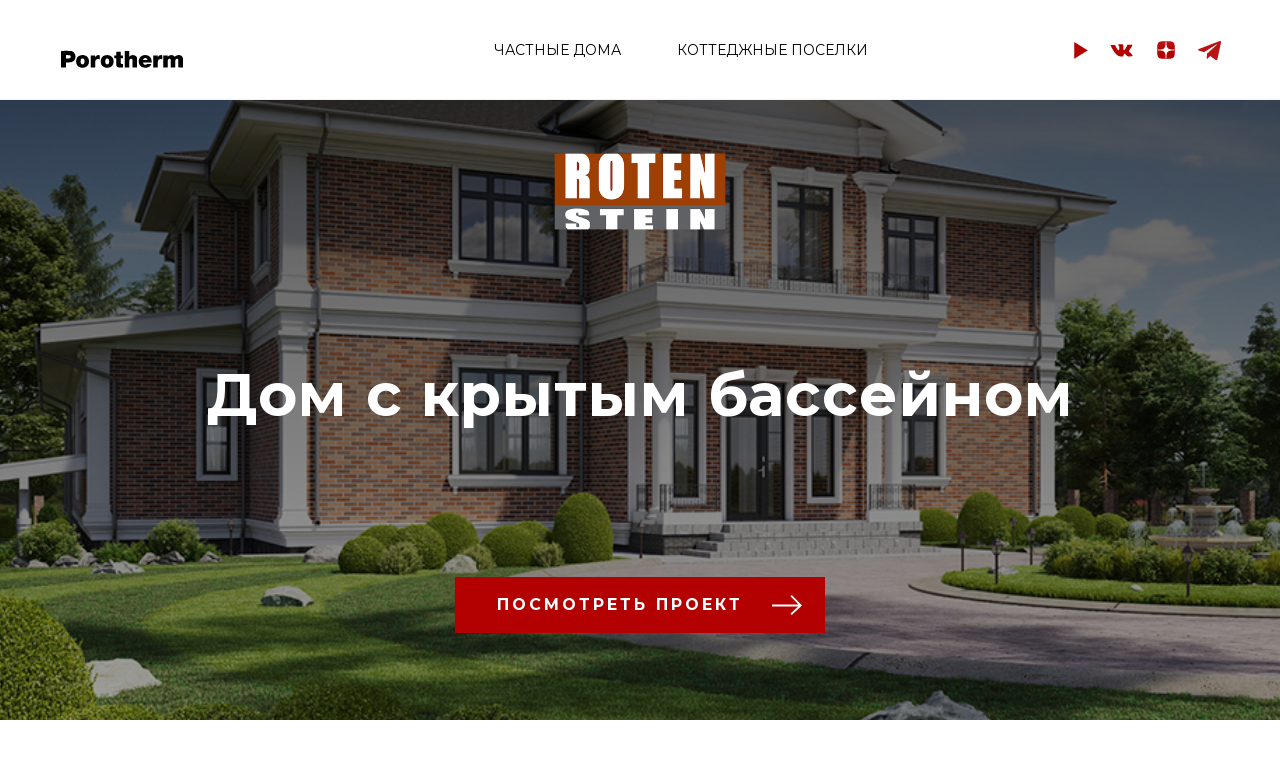

--- FILE ---
content_type: text/html; charset=UTF-8
request_url: https://houseplans.porotherm.ru/dom-v-antonovke
body_size: 24397
content:
<!DOCTYPE html> <html> <head> <meta charset="utf-8" /> <meta http-equiv="Content-Type" content="text/html; charset=utf-8" /> <meta name="viewport" content="width=device-width, initial-scale=1.0" /> <!--metatextblock--> <title>«Дом в Антоновке» с крытым бассейном</title> <meta name="description" content="Проекты в современном и классическом стиле, с продуманной планировкой площадью от 89 кв. метров" /> <meta property="og:url" content="https://houseplans.porotherm.ru/dom-v-antonovke" /> <meta property="og:title" content="«Дом в Антоновке» с крытым бассейном" /> <meta property="og:description" content="Проекты в современном и классическом стиле, с продуманной планировкой площадью от 89 кв. метров" /> <meta property="og:type" content="website" /> <meta property="og:image" content="https://static.tildacdn.com/tild6536-3164-4631-a134-373464666264/53_rst_1_.jpg" /> <link rel="canonical" href="https://houseplans.porotherm.ru/dom-v-antonovke"> <!--/metatextblock--> <meta name="format-detection" content="telephone=no" /> <meta http-equiv="x-dns-prefetch-control" content="on"> <link rel="dns-prefetch" href="https://ws.tildacdn.com"> <link rel="dns-prefetch" href="https://static.tildacdn.com"> <link rel="shortcut icon" href="https://static.tildacdn.com/tild6333-3032-4436-a533-373863633838/favicon.ico" type="image/x-icon" /> <link rel="apple-touch-icon" href="https://static.tildacdn.com/tild6561-3662-4232-b636-383738666666/porotherm_favi_152.png"> <link rel="apple-touch-icon" sizes="76x76" href="https://static.tildacdn.com/tild6561-3662-4232-b636-383738666666/porotherm_favi_152.png"> <link rel="apple-touch-icon" sizes="152x152" href="https://static.tildacdn.com/tild6561-3662-4232-b636-383738666666/porotherm_favi_152.png"> <link rel="apple-touch-startup-image" href="https://static.tildacdn.com/tild6561-3662-4232-b636-383738666666/porotherm_favi_152.png"> <meta name="msapplication-TileColor" content="#000000"> <meta name="msapplication-TileImage" content="https://static.tildacdn.com/tild6638-3766-4238-a435-333232363665/porotherm_favi_270.png"> <!-- Assets --> <script src="https://neo.tildacdn.com/js/tilda-fallback-1.0.min.js" async charset="utf-8"></script> <link rel="stylesheet" href="https://static.tildacdn.com/css/tilda-grid-3.0.min.css" type="text/css" media="all" onerror="this.loaderr='y';"/> <link rel="stylesheet" href="https://static.tildacdn.com/ws/project2218133/tilda-blocks-page18863994.min.css?t=1755845379" type="text/css" media="all" onerror="this.loaderr='y';" /> <link rel="preconnect" href="https://fonts.gstatic.com"> <link href="https://fonts.googleapis.com/css2?family=Montserrat:wght@100..900&subset=latin,cyrillic" rel="stylesheet"> <link rel="stylesheet" href="https://static.tildacdn.com/css/tilda-animation-2.0.min.css" type="text/css" media="all" onerror="this.loaderr='y';" /> <link rel="stylesheet" href="https://static.tildacdn.com/css/tilda-slds-1.4.min.css" type="text/css" media="print" onload="this.media='all';" onerror="this.loaderr='y';" /> <noscript><link rel="stylesheet" href="https://static.tildacdn.com/css/tilda-slds-1.4.min.css" type="text/css" media="all" /></noscript> <link rel="stylesheet" href="https://static.tildacdn.com/css/tilda-forms-1.0.min.css" type="text/css" media="all" onerror="this.loaderr='y';" /> <link rel="stylesheet" href="https://static.tildacdn.com/css/tilda-cards-1.0.min.css" type="text/css" media="all" onerror="this.loaderr='y';" /> <link rel="stylesheet" href="https://static.tildacdn.com/css/tilda-zoom-2.0.min.css" type="text/css" media="print" onload="this.media='all';" onerror="this.loaderr='y';" /> <noscript><link rel="stylesheet" href="https://static.tildacdn.com/css/tilda-zoom-2.0.min.css" type="text/css" media="all" /></noscript> <script nomodule src="https://static.tildacdn.com/js/tilda-polyfill-1.0.min.js" charset="utf-8"></script> <script type="text/javascript">function t_onReady(func) {if(document.readyState!='loading') {func();} else {document.addEventListener('DOMContentLoaded',func);}}
function t_onFuncLoad(funcName,okFunc,time) {if(typeof window[funcName]==='function') {okFunc();} else {setTimeout(function() {t_onFuncLoad(funcName,okFunc,time);},(time||100));}}function t396_initialScale(t){var e=document.getElementById("rec"+t);if(e){var r=e.querySelector(".t396__artboard");if(r){var a=document.documentElement.clientWidth,i=[],l,n=r.getAttribute("data-artboard-screens");if(n){n=n.split(",");for(var o=0;o<n.length;o++)i[o]=parseInt(n[o],10)}else i=[320,480,640,960,1200];for(var o=0;o<i.length;o++){var d=i[o];a>=d&&(l=d)}var c="edit"===window.allrecords.getAttribute("data-tilda-mode"),s="center"===t396_getFieldValue(r,"valign",l,i),g="grid"===t396_getFieldValue(r,"upscale",l,i),u=t396_getFieldValue(r,"height_vh",l,i),_=t396_getFieldValue(r,"height",l,i),f=!!window.opr&&!!window.opr.addons||!!window.opera||-1!==navigator.userAgent.indexOf(" OPR/");if(!c&&s&&!g&&!u&&_&&!f){var h=parseFloat((a/l).toFixed(3)),v=[r,r.querySelector(".t396__carrier"),r.querySelector(".t396__filter")],p=Math.floor(parseInt(_,10)*h)+"px",b;r.style.setProperty("--initial-scale-height",p);for(var o=0;o<v.length;o++)v[o].style.setProperty("height","var(--initial-scale-height)");t396_scaleInitial__getElementsToScale(r).forEach((function(t){t.style.zoom=h}))}}}}function t396_scaleInitial__getElementsToScale(t){return t?Array.prototype.slice.call(t.children).filter((function(t){return t&&(t.classList.contains("t396__elem")||t.classList.contains("t396__group"))})):[]}function t396_getFieldValue(t,e,r,a){var i,l=a[a.length-1];if(!(i=r===l?t.getAttribute("data-artboard-"+e):t.getAttribute("data-artboard-"+e+"-res-"+r)))for(var n=0;n<a.length;n++){var o=a[n];if(!(o<=r)&&(i=o===l?t.getAttribute("data-artboard-"+e):t.getAttribute("data-artboard-"+e+"-res-"+o)))break}return i}window.TN_SCALE_INITIAL_VER="1.0";</script> <script src="https://static.tildacdn.com/js/jquery-1.10.2.min.js" charset="utf-8" onerror="this.loaderr='y';"></script> <script src="https://static.tildacdn.com/js/tilda-scripts-3.0.min.js" charset="utf-8" defer onerror="this.loaderr='y';"></script> <script src="https://static.tildacdn.com/ws/project2218133/tilda-blocks-page18863994.min.js?t=1755845379" charset="utf-8" async onerror="this.loaderr='y';"></script> <script src="https://static.tildacdn.com/js/tilda-lazyload-1.0.min.js" charset="utf-8" async onerror="this.loaderr='y';"></script> <script src="https://static.tildacdn.com/js/tilda-animation-2.0.min.js" charset="utf-8" async onerror="this.loaderr='y';"></script> <script src="https://static.tildacdn.com/js/tilda-zero-1.1.min.js" charset="utf-8" async onerror="this.loaderr='y';"></script> <script src="https://static.tildacdn.com/js/tilda-slds-1.4.min.js" charset="utf-8" async onerror="this.loaderr='y';"></script> <script src="https://static.tildacdn.com/js/hammer.min.js" charset="utf-8" async onerror="this.loaderr='y';"></script> <script src="https://static.tildacdn.com/js/tilda-cards-1.0.min.js" charset="utf-8" async onerror="this.loaderr='y';"></script> <script src="https://static.tildacdn.com/js/tilda-menu-1.0.min.js" charset="utf-8" async onerror="this.loaderr='y';"></script> <script src="https://static.tildacdn.com/js/tilda-animation-sbs-1.0.min.js" charset="utf-8" async onerror="this.loaderr='y';"></script> <script src="https://static.tildacdn.com/js/tilda-zoom-2.0.min.js" charset="utf-8" async onerror="this.loaderr='y';"></script> <script src="https://static.tildacdn.com/js/tilda-zero-scale-1.0.min.js" charset="utf-8" async onerror="this.loaderr='y';"></script> <script src="https://static.tildacdn.com/js/tilda-skiplink-1.0.min.js" charset="utf-8" async onerror="this.loaderr='y';"></script> <script src="https://static.tildacdn.com/js/tilda-events-1.0.min.js" charset="utf-8" async onerror="this.loaderr='y';"></script> <!-- nominify begin --><meta name="facebook-domain-verification" content="0g7h2hs7ujq1ej1hznumsvgtnot0tu" /><!-- nominify end --><script type="text/javascript">window.dataLayer=window.dataLayer||[];</script> <!-- Facebook Pixel Code --> <script type="text/javascript" data-tilda-cookie-type="advertising">setTimeout(function(){!function(f,b,e,v,n,t,s)
{if(f.fbq)return;n=f.fbq=function(){n.callMethod?n.callMethod.apply(n,arguments):n.queue.push(arguments)};if(!f._fbq)f._fbq=n;n.push=n;n.loaded=!0;n.version='2.0';n.agent='pltilda';n.queue=[];t=b.createElement(e);t.async=!0;t.src=v;s=b.getElementsByTagName(e)[0];s.parentNode.insertBefore(t,s)}(window,document,'script','https://connect.facebook.net/en_US/fbevents.js');fbq('init','533953734665215');fbq('track','PageView');},2000);</script> <!-- End Facebook Pixel Code --> <!-- VK Pixel Code --> <script type="text/javascript" data-tilda-cookie-type="advertising">setTimeout(function(){!function(){var t=document.createElement("script");t.type="text/javascript",t.async=!0,t.src="https://vk.com/js/api/openapi.js?161",t.onload=function(){VK.Retargeting.Init("VK-RTRG-899082-iqHQ"),VK.Retargeting.Hit()},document.head.appendChild(t)}();},2000);</script> <!-- End VK Pixel Code --> <script type="text/javascript">(function() {if((/bot|google|yandex|baidu|bing|msn|duckduckbot|teoma|slurp|crawler|spider|robot|crawling|facebook/i.test(navigator.userAgent))===false&&typeof(sessionStorage)!='undefined'&&sessionStorage.getItem('visited')!=='y'&&document.visibilityState){var style=document.createElement('style');style.type='text/css';style.innerHTML='@media screen and (min-width: 980px) {.t-records {opacity: 0;}.t-records_animated {-webkit-transition: opacity ease-in-out .2s;-moz-transition: opacity ease-in-out .2s;-o-transition: opacity ease-in-out .2s;transition: opacity ease-in-out .2s;}.t-records.t-records_visible {opacity: 1;}}';document.getElementsByTagName('head')[0].appendChild(style);function t_setvisRecs(){var alr=document.querySelectorAll('.t-records');Array.prototype.forEach.call(alr,function(el) {el.classList.add("t-records_animated");});setTimeout(function() {Array.prototype.forEach.call(alr,function(el) {el.classList.add("t-records_visible");});sessionStorage.setItem("visited","y");},400);}
document.addEventListener('DOMContentLoaded',t_setvisRecs);}})();</script></head> <body class="t-body" style="margin:0;"> <!--allrecords--> <div id="allrecords" class="t-records" data-hook="blocks-collection-content-node" data-tilda-project-id="2218133" data-tilda-page-id="18863994" data-tilda-page-alias="dom-v-antonovke" data-tilda-formskey="19196a423c6d2f9be10fe1ec1733c723" data-tilda-lazy="yes" data-tilda-root-zone="com" data-tilda-project-headcode="yes" data-tilda-ts="y" data-tilda-project-country="RU"> <!--header--> <header id="t-header" class="t-records" data-hook="blocks-collection-content-node" data-tilda-project-id="2218133" data-tilda-page-id="18581264" data-tilda-page-alias="header" data-tilda-formskey="19196a423c6d2f9be10fe1ec1733c723" data-tilda-lazy="yes" data-tilda-root-zone="com" data-tilda-project-headcode="yes" data-tilda-ts="y" data-tilda-project-country="RU"> <div id="rec311126756" class="r t-rec" style=" " data-animationappear="off" data-record-type="396"> <!-- T396 --> <style>#rec311126756 .t396__artboard {height:100px;background-color:#ffffff;}#rec311126756 .t396__filter {height:100px;}#rec311126756 .t396__carrier{height:100px;background-position:center center;background-attachment:scroll;background-size:cover;background-repeat:no-repeat;}@media screen and (max-width:1199px) {#rec311126756 .t396__artboard,#rec311126756 .t396__filter,#rec311126756 .t396__carrier {}#rec311126756 .t396__filter {}#rec311126756 .t396__carrier {background-attachment:scroll;}}@media screen and (max-width:959px) {#rec311126756 .t396__artboard,#rec311126756 .t396__filter,#rec311126756 .t396__carrier {height:70px;}#rec311126756 .t396__artboard {background-color:#ffffff;}#rec311126756 .t396__filter{}#rec311126756 .t396__carrier {background-position:center center;background-attachment:scroll;}}@media screen and (max-width:639px) {#rec311126756 .t396__artboard,#rec311126756 .t396__filter,#rec311126756 .t396__carrier {height:60px;}#rec311126756 .t396__artboard {background-color:#ffffff;}#rec311126756 .t396__filter{}#rec311126756 .t396__carrier {background-position:center center;background-attachment:scroll;}}@media screen and (max-width:479px) {#rec311126756 .t396__artboard,#rec311126756 .t396__filter,#rec311126756 .t396__carrier {height:60px;}#rec311126756 .t396__filter {}#rec311126756 .t396__carrier {background-attachment:scroll;}}#rec311126756 .tn-elem[data-elem-id="1619006564033"]{z-index:8;top:-2000px;left:calc(50% - 600px + -2000px);width:10px;height:auto;}#rec311126756 .tn-elem[data-elem-id="1619006564033"] .tn-atom{opacity:0;background-position:center center;border-color:transparent ;border-style:solid;}#rec311126756 .tn-elem[data-elem-id="1619006564033"] .tn-atom__img {}@media screen and (max-width:1199px) {#rec311126756 .tn-elem[data-elem-id="1619006564033"] {top:-2000px;left:calc(50% - 480px + -2000px);width:1px;height:auto;}#rec311126756 .tn-elem[data-elem-id="1619006564033"] .tn-atom {background-size:cover;opacity:0;}}@media screen and (max-width:959px) {#rec311126756 .tn-elem[data-elem-id="1619006564033"] {top:19px;left:calc(50% - 320px + -10px);width:32px;height:auto;}#rec311126756 .tn-elem[data-elem-id="1619006564033"] .tn-atom {background-size:cover;opacity:1;}}@media screen and (max-width:639px) {#rec311126756 .tn-elem[data-elem-id="1619006564033"] {top:14px;left:calc(50% - 240px + -10px);width:28px;height:auto;}}@media screen and (max-width:479px) {#rec311126756 .tn-elem[data-elem-id="1619006564033"] {top:14px;left:calc(50% - 160px + -10px);height:auto;}}#rec311126756 .tn-elem[data-elem-id="1620035673710"]{color:#000000;text-align:center;z-index:9;top:calc(50px - 0px + 0px);left:calc(50% + 600px - 130px + -618px);width:130px;height:auto;}#rec311126756 .tn-elem[data-elem-id="1620035673710"] .tn-atom{color:#000000;font-size:14px;font-family:'Montserrat',Arial,sans-serif;line-height:1.3;font-weight:400;background-position:center center;border-color:transparent ;border-style:solid;}@media screen and (max-width:1199px) {#rec311126756 .tn-elem[data-elem-id="1620035673710"] {top:calc(50px - 0px + 1px);left:calc(50% + 480px - 130px + -600px);width:110px;height:auto;}#rec311126756 .tn-elem[data-elem-id="1620035673710"] {text-align:left;}#rec311126756 .tn-elem[data-elem-id="1620035673710"] .tn-atom{font-size:12px;background-size:cover;}}@media screen and (max-width:959px) {#rec311126756 .tn-elem[data-elem-id="1620035673710"] {top:calc(50px - 0px + -2000px);left:calc(50% + 320px - 130px + -2000px);width:1px;height:auto;}#rec311126756 .tn-elem[data-elem-id="1620035673710"] .tn-atom{font-size:10px;background-size:cover;}}@media screen and (max-width:639px) {#rec311126756 .tn-elem[data-elem-id="1620035673710"] {top:calc(50px - 0px + -2000px);left:calc(50% + 240px - 130px + -2000px);height:auto;}#rec311126756 .tn-elem[data-elem-id="1620035673710"] .tn-atom {background-size:cover;opacity:0;}}@media screen and (max-width:479px) {#rec311126756 .tn-elem[data-elem-id="1620035673710"] {left:calc(50% + 160px - 130px + -1000px);height:auto;}}#rec311126756 .tn-elem[data-elem-id="1620035695001"]{color:#000000;text-align:center;z-index:10;top:calc(50px - 0px + 0px);left:calc(50% + 600px - 243px + -346px);width:243px;height:auto;}#rec311126756 .tn-elem[data-elem-id="1620035695001"] .tn-atom{color:#000000;font-size:14px;font-family:'Montserrat',Arial,sans-serif;line-height:1.3;font-weight:400;background-position:center center;border-color:transparent ;border-style:solid;}@media screen and (max-width:1199px) {#rec311126756 .tn-elem[data-elem-id="1620035695001"] {top:calc(50px - 0px + 1px);left:calc(50% + 480px - 243px + -410px);width:160px;height:auto;}#rec311126756 .tn-elem[data-elem-id="1620035695001"] .tn-atom{font-size:12px;background-size:cover;}}@media screen and (max-width:959px) {#rec311126756 .tn-elem[data-elem-id="1620035695001"] {top:calc(50px - 0px + -2000px);left:calc(50% + 320px - 243px + -2000px);width:1px;height:auto;}#rec311126756 .tn-elem[data-elem-id="1620035695001"] .tn-atom{font-size:10px;background-size:cover;}}@media screen and (max-width:639px) {#rec311126756 .tn-elem[data-elem-id="1620035695001"] {top:calc(50px - 0px + -2000px);left:calc(50% + 240px - 243px + -2000px);height:auto;}#rec311126756 .tn-elem[data-elem-id="1620035695001"] .tn-atom {background-size:cover;opacity:0;}}@media screen and (max-width:479px) {#rec311126756 .tn-elem[data-elem-id="1620035695001"] {left:calc(50% + 160px - 243px + -1000px);height:auto;}}#rec311126756 .tn-elem[data-elem-id="1620144159805"]{z-index:18;top:99px;left:calc(50% - 100% + 10px);width:200%;height:1px;}#rec311126756 .tn-elem[data-elem-id="1620144159805"] .tn-atom{background-color:#f2f2f2;background-position:center center;border-color:transparent ;border-style:solid;}@media screen and (max-width:1199px) {#rec311126756 .tn-elem[data-elem-id="1620144159805"] {top:99px;left:calc(50% - 100% + 0px);}}@media screen and (max-width:959px) {#rec311126756 .tn-elem[data-elem-id="1620144159805"] {top:-2000px;left:calc(50% - 100% + -2000px);width:100px;}}@media screen and (max-width:639px) {}@media screen and (max-width:479px) {}#rec311126756 .tn-elem[data-elem-id="1620335322095"]{z-index:20;top:98px;left:calc(50% - 600px + 452px);width:130px;height:2px;}#rec311126756 .tn-elem.t396__elem--anim-hidden[data-elem-id="1620335322095"] {opacity:0;}#rec311126756 .tn-elem[data-elem-id="1620335322095"] .tn-atom{background-color:#b30000;background-position:center center;border-color:transparent ;border-style:solid;}@media screen and (max-width:1199px) {#rec311126756 .tn-elem[data-elem-id="1620335322095"] {top:98px;left:calc(50% - 480px + 250px);width:110px;}}@media screen and (max-width:959px) {#rec311126756 .tn-elem[data-elem-id="1620335322095"] {top:-2000px;left:calc(50% - 320px + -2000px);width:1px;height:1px;}}@media screen and (max-width:639px) {}@media screen and (max-width:479px) {}#rec311126756 .tn-elem[data-elem-id="1620335357075"]{z-index:21;top:98px;left:calc(50% - 600px + 642px);width:183px;height:2px;}#rec311126756 .tn-elem.t396__elem--anim-hidden[data-elem-id="1620335357075"] {opacity:0;}#rec311126756 .tn-elem[data-elem-id="1620335357075"] .tn-atom{background-color:#b30000;background-position:center center;border-color:transparent ;border-style:solid;}@media screen and (max-width:1199px) {#rec311126756 .tn-elem[data-elem-id="1620335357075"] {top:98px;left:calc(50% - 480px + 390px);width:160px;}}@media screen and (max-width:959px) {#rec311126756 .tn-elem[data-elem-id="1620335357075"] {top:-2000px;left:calc(50% - 320px + -2000px);width:1px;height:1px;}}@media screen and (max-width:639px) {}@media screen and (max-width:479px) {}#rec311126756 .tn-elem[data-elem-id="1647894902285"]{z-index:23;top:calc(50px - 0px + 0px);left:calc(50% - 16px + 439px);width:32px;height:auto;}#rec311126756 .tn-elem[data-elem-id="1647894902285"] .tn-atom{background-position:center center;border-color:transparent ;border-style:solid;}#rec311126756 .tn-elem[data-elem-id="1647894902285"] .tn-atom__img {}@media screen and (max-width:1199px) {#rec311126756 .tn-elem[data-elem-id="1647894902285"] {top:calc(50px - 0px + 1px);left:calc(50% - 16px + 346px);height:auto;}}@media screen and (max-width:959px) {#rec311126756 .tn-elem[data-elem-id="1647894902285"] {top:calc(50px - 0px + -114px);left:calc(50% - 16px + -830px);width:30px;height:auto;}}@media screen and (max-width:639px) {#rec311126756 .tn-elem[data-elem-id="1647894902285"] {top:calc(50px - 0px + -35px);left:calc(50% - 16px + -930px);height:auto;}}@media screen and (max-width:479px) {#rec311126756 .tn-elem[data-elem-id="1647894902285"] {left:calc(50% - 16px + 1000px);height:auto;}}#rec311126756 .tn-elem[data-elem-id="1647894902293"]{z-index:24;top:calc(50px - 0px + 0px);left:calc(50% - 16px + 482px);width:32px;height:auto;}#rec311126756 .tn-elem[data-elem-id="1647894902293"] .tn-atom{background-position:center center;border-color:transparent ;border-style:solid;}#rec311126756 .tn-elem[data-elem-id="1647894902293"] .tn-atom {-webkit-transform:rotate(359deg);-moz-transform:rotate(359deg);transform:rotate(359deg);}#rec311126756 .tn-elem[data-elem-id="1647894902293"] .tn-atom__img {}@media screen and (max-width:1199px) {#rec311126756 .tn-elem[data-elem-id="1647894902293"] {top:calc(50px - 0px + 1px);left:calc(50% - 16px + 383px);height:auto;}}@media screen and (max-width:959px) {#rec311126756 .tn-elem[data-elem-id="1647894902293"] {top:calc(50px - 0px + -114px);left:calc(50% - 16px + -794px);width:30px;height:auto;}}@media screen and (max-width:639px) {#rec311126756 .tn-elem[data-elem-id="1647894902293"] {top:calc(50px - 0px + -35px);left:calc(50% - 16px + -894px);height:auto;}}@media screen and (max-width:479px) {#rec311126756 .tn-elem[data-elem-id="1647894902293"] {left:calc(50% - 16px + 1000px);height:auto;}}#rec311126756 .tn-elem[data-elem-id="1647894902300"]{z-index:25;top:calc(50px - 0px + 0px);left:calc(50% - 16px + 526px);width:32px;height:auto;}#rec311126756 .tn-elem[data-elem-id="1647894902300"] .tn-atom{background-position:center center;border-color:transparent ;border-style:solid;}#rec311126756 .tn-elem[data-elem-id="1647894902300"] .tn-atom__img {}@media screen and (max-width:1199px) {#rec311126756 .tn-elem[data-elem-id="1647894902300"] {top:calc(50px - 0px + 1px);left:calc(50% - 16px + 420px);height:auto;}}@media screen and (max-width:959px) {#rec311126756 .tn-elem[data-elem-id="1647894902300"] {top:calc(50px - 0px + -115px);left:calc(50% - 16px + -755px);width:30px;height:auto;}}@media screen and (max-width:639px) {#rec311126756 .tn-elem[data-elem-id="1647894902300"] {top:calc(50px - 0px + -35px);left:calc(50% - 16px + -855px);height:auto;}}@media screen and (max-width:479px) {#rec311126756 .tn-elem[data-elem-id="1647894902300"] {left:calc(50% - 16px + 1000px);height:auto;}}#rec311126756 .tn-elem[data-elem-id="1657788072733"]{z-index:30;top:calc(50px - 0px + 0px);left:calc(50% - 16px + 570px);width:32px;height:auto;}#rec311126756 .tn-elem[data-elem-id="1657788072733"] .tn-atom{background-position:center center;border-color:transparent ;border-style:solid;}#rec311126756 .tn-elem[data-elem-id="1657788072733"] .tn-atom__img {}@media screen and (max-width:1199px) {#rec311126756 .tn-elem[data-elem-id="1657788072733"] {top:calc(50px - 0px + 1px);left:calc(50% - 16px + 457px);height:auto;}}@media screen and (max-width:959px) {#rec311126756 .tn-elem[data-elem-id="1657788072733"] {top:calc(50px - 0px + -105pxpx);left:calc(50% - 16px + -745pxpx);width:30px;height:auto;}}@media screen and (max-width:639px) {#rec311126756 .tn-elem[data-elem-id="1657788072733"] {top:calc(50px - 0px + -25pxpx);left:calc(50% - 16px + -845pxpx);height:auto;}}@media screen and (max-width:479px) {#rec311126756 .tn-elem[data-elem-id="1657788072733"] {left:calc(50% - 16px + 1010pxpx);height:auto;}}#rec311126756 .tn-elem[data-elem-id="1674558143400"]{z-index:31;top:calc(50px - 0px + 9px);left:calc(50% - 600px + 20px);width:124px;height:auto;}#rec311126756 .tn-elem[data-elem-id="1674558143400"] .tn-atom{background-position:center center;border-color:transparent ;border-style:solid;}#rec311126756 .tn-elem[data-elem-id="1674558143400"] .tn-atom__img {}@media screen and (max-width:1199px) {#rec311126756 .tn-elem[data-elem-id="1674558143400"] {top:calc(50px - 0px + 0px);left:calc(50% - 480px + 10px);height:auto;}}@media screen and (max-width:959px) {#rec311126756 .tn-elem[data-elem-id="1674558143400"] {top:calc(50px - 0px + 0px);left:calc(50% - 320px + 10px);width:80px;height:auto;}}@media screen and (max-width:639px) {#rec311126756 .tn-elem[data-elem-id="1674558143400"] {top:calc(50px - 0px + 1px);left:calc(50% - 240px + 10px);width:90px;height:auto;}}@media screen and (max-width:479px) {#rec311126756 .tn-elem[data-elem-id="1674558143400"] {top:calc(50px - 0px + 1px);left:calc(50% - 160px + 0px);height:auto;}}</style> <div class='t396'> <div class="t396__artboard" data-artboard-recid="311126756" data-artboard-screens="320,480,640,960,1200" data-artboard-height="100" data-artboard-valign="center" data-artboard-upscale="grid" data-artboard-height-res-320="60" data-artboard-height-res-480="60" data-artboard-height-res-640="70"> <div class="t396__carrier" data-artboard-recid="311126756"></div> <div class="t396__filter" data-artboard-recid="311126756"></div> <div class='t396__elem tn-elem tn-elem__3111267561619006564033' data-elem-id='1619006564033' data-elem-type='image' data-field-top-value="-2000" data-field-left-value="-2000" data-field-width-value="10" data-field-axisy-value="top" data-field-axisx-value="left" data-field-container-value="grid" data-field-topunits-value="px" data-field-leftunits-value="px" data-field-heightunits-value="" data-field-widthunits-value="px" data-field-filewidth-value="40" data-field-fileheight-value="40" data-field-top-res-320-value="14" data-field-left-res-320-value="-10" data-field-top-res-480-value="14" data-field-left-res-480-value="-10" data-field-width-res-480-value="28" data-field-top-res-640-value="19" data-field-left-res-640-value="-10" data-field-width-res-640-value="32" data-field-axisx-res-640-value="right" data-field-container-res-640-value="window" data-field-top-res-960-value="-2000" data-field-left-res-960-value="-2000" data-field-width-res-960-value="1"> <a class='tn-atom' href="#menuopen"> <img class='tn-atom__img t-img' data-original='https://static.tildacdn.com/tild3836-3934-4731-b661-386534346139/icon_menu.svg'
src='https://static.tildacdn.com/tild3836-3934-4731-b661-386534346139/icon_menu.svg'
alt='' imgfield='tn_img_1619006564033'
/> </a> </div> <div class='t396__elem tn-elem tn-elem__3111267561620035673710' data-elem-id='1620035673710' data-elem-type='text' data-field-top-value="0" data-field-left-value="-618" data-field-width-value="130" data-field-axisy-value="center" data-field-axisx-value="right" data-field-container-value="grid" data-field-topunits-value="px" data-field-leftunits-value="px" data-field-heightunits-value="" data-field-widthunits-value="px" data-field-left-res-320-value="-1000" data-field-top-res-480-value="-2000" data-field-left-res-480-value="-2000" data-field-top-res-640-value="-2000" data-field-left-res-640-value="-2000" data-field-width-res-640-value="1" data-field-top-res-960-value="1" data-field-left-res-960-value="-600" data-field-width-res-960-value="110"> <div class='tn-atom'><a href="/countryhouses"style="color: inherit">ЧАСТНЫЕ ДОМА</a></div> </div> <div class='t396__elem tn-elem tn-elem__3111267561620035695001' data-elem-id='1620035695001' data-elem-type='text' data-field-top-value="0" data-field-left-value="-346" data-field-width-value="243" data-field-axisy-value="center" data-field-axisx-value="right" data-field-container-value="grid" data-field-topunits-value="px" data-field-leftunits-value="px" data-field-heightunits-value="" data-field-widthunits-value="px" data-field-left-res-320-value="-1000" data-field-top-res-480-value="-2000" data-field-left-res-480-value="-2000" data-field-top-res-640-value="-2000" data-field-left-res-640-value="-2000" data-field-width-res-640-value="1" data-field-top-res-960-value="1" data-field-left-res-960-value="-410" data-field-width-res-960-value="160"> <div class='tn-atom'><a href="/cottages"style="color: inherit">КОТТЕДЖНЫЕ ПОСЕЛКИ</a></div> </div> <div class='t396__elem tn-elem tn-elem__3111267561620144159805' data-elem-id='1620144159805' data-elem-type='shape' data-field-top-value="99" data-field-left-value="10" data-field-height-value="1" data-field-width-value="200" data-field-axisy-value="top" data-field-axisx-value="center" data-field-container-value="window" data-field-topunits-value="px" data-field-leftunits-value="px" data-field-heightunits-value="px" data-field-widthunits-value="%" data-field-top-res-640-value="-2000" data-field-left-res-640-value="-2000" data-field-width-res-640-value="100" data-field-widthunits-res-640-value="px" data-field-top-res-960-value="99" data-field-left-res-960-value="0"> <div class='tn-atom'> </div> </div> <div class='t396__elem tn-elem tn-elem__3111267561620335322095 t396__elem--anim-hidden' data-elem-id='1620335322095' data-elem-type='shape' data-field-top-value="98" data-field-left-value="452" data-field-height-value="2" data-field-width-value="130" data-field-axisy-value="top" data-field-axisx-value="left" data-field-container-value="grid" data-field-topunits-value="px" data-field-leftunits-value="px" data-field-heightunits-value="px" data-field-widthunits-value="px" data-animate-mobile="y" data-animate-sbs-event="hover" data-animate-sbs-trgels="1620035673710" data-animate-sbs-opts="[{'ti':0,'mx':0,'my':0,'sx':1,'sy':1,'op':1,'ro':0,'bl':'0','ea':'','dt':0},{'ti':0,'mx':0,'my':0,'sx':1,'sy':1,'op':0,'ro':0,'bl':'0','ea':'','dt':0},{'ti':200,'mx':0,'my':0,'sx':1,'sy':1,'op':1,'ro':0,'bl':'0','ea':'','dt':0}]" data-field-top-res-640-value="-2000" data-field-left-res-640-value="-2000" data-field-height-res-640-value="1" data-field-width-res-640-value="1" data-field-top-res-960-value="98" data-field-left-res-960-value="250" data-field-width-res-960-value="110"> <div class='tn-atom'> </div> </div> <div class='t396__elem tn-elem tn-elem__3111267561620335357075 t396__elem--anim-hidden' data-elem-id='1620335357075' data-elem-type='shape' data-field-top-value="98" data-field-left-value="642" data-field-height-value="2" data-field-width-value="183" data-field-axisy-value="top" data-field-axisx-value="left" data-field-container-value="grid" data-field-topunits-value="px" data-field-leftunits-value="px" data-field-heightunits-value="px" data-field-widthunits-value="px" data-animate-mobile="y" data-animate-sbs-event="hover" data-animate-sbs-trgels="1620035695001" data-animate-sbs-opts="[{'ti':0,'mx':0,'my':0,'sx':1,'sy':1,'op':1,'ro':0,'bl':'0','ea':'','dt':0},{'ti':0,'mx':0,'my':0,'sx':1,'sy':1,'op':0,'ro':0,'bl':'0','ea':'','dt':0},{'ti':200,'mx':0,'my':0,'sx':1,'sy':1,'op':1,'ro':0,'bl':'0','ea':'','dt':0}]" data-field-top-res-640-value="-2000" data-field-left-res-640-value="-2000" data-field-height-res-640-value="1" data-field-width-res-640-value="1" data-field-top-res-960-value="98" data-field-left-res-960-value="390" data-field-width-res-960-value="160"> <div class='tn-atom'> </div> </div> <div class='t396__elem tn-elem tn-elem__3111267561647894902285' data-elem-id='1647894902285' data-elem-type='image' data-field-top-value="0" data-field-left-value="439" data-field-width-value="32" data-field-axisy-value="center" data-field-axisx-value="center" data-field-container-value="grid" data-field-topunits-value="px" data-field-leftunits-value="px" data-field-heightunits-value="" data-field-widthunits-value="px" data-field-filewidth-value="32" data-field-fileheight-value="32" data-field-left-res-320-value="1000" data-field-top-res-480-value="-35" data-field-left-res-480-value="-930" data-field-top-res-640-value="-114" data-field-left-res-640-value="-830" data-field-width-res-640-value="30" data-field-top-res-960-value="1" data-field-left-res-960-value="346"> <a class='tn-atom' href="https://www.youtube.com/channel/UCJVm9vtLEv7wL0tHP77xNKw" target="_blank"> <img class='tn-atom__img t-img' data-original='https://static.tildacdn.com/tild3964-3331-4331-a331-386631303230/youtube.svg'
src='https://static.tildacdn.com/tild3964-3331-4331-a331-386631303230/youtube.svg'
alt='' imgfield='tn_img_1647894902285'
/> </a> </div> <div class='t396__elem tn-elem tn-elem__3111267561647894902293' data-elem-id='1647894902293' data-elem-type='image' data-field-top-value="0" data-field-left-value="482" data-field-width-value="32" data-field-axisy-value="center" data-field-axisx-value="center" data-field-container-value="grid" data-field-topunits-value="px" data-field-leftunits-value="px" data-field-heightunits-value="" data-field-widthunits-value="px" data-field-filewidth-value="32" data-field-fileheight-value="32" data-field-left-res-320-value="1000" data-field-top-res-480-value="-35" data-field-left-res-480-value="-894" data-field-top-res-640-value="-114" data-field-left-res-640-value="-794" data-field-width-res-640-value="30" data-field-top-res-960-value="1" data-field-left-res-960-value="383"> <a class='tn-atom' href="https://vk.com/porothermrussia" target="_blank"> <img class='tn-atom__img t-img' data-original='https://static.tildacdn.com/tild3064-3330-4730-b563-333165373831/vk.svg'
src='https://static.tildacdn.com/tild3064-3330-4730-b563-333165373831/vk.svg'
alt='' imgfield='tn_img_1647894902293'
/> </a> </div> <div class='t396__elem tn-elem tn-elem__3111267561647894902300' data-elem-id='1647894902300' data-elem-type='image' data-field-top-value="0" data-field-left-value="526" data-field-width-value="32" data-field-axisy-value="center" data-field-axisx-value="center" data-field-container-value="grid" data-field-topunits-value="px" data-field-leftunits-value="px" data-field-heightunits-value="" data-field-widthunits-value="px" data-field-filewidth-value="32" data-field-fileheight-value="32" data-field-left-res-320-value="1000" data-field-top-res-480-value="-35" data-field-left-res-480-value="-855" data-field-top-res-640-value="-115" data-field-left-res-640-value="-755" data-field-width-res-640-value="30" data-field-top-res-960-value="1" data-field-left-res-960-value="420"> <a class='tn-atom' href="https://dzen.ru/porotherm" target="_blank"> <img class='tn-atom__img t-img' data-original='https://static.tildacdn.com/tild3234-3537-4236-b538-353435333965/djen_1.svg'
src='https://static.tildacdn.com/tild3234-3537-4236-b538-353435333965/djen_1.svg'
alt='' imgfield='tn_img_1647894902300'
/> </a> </div> <div class='t396__elem tn-elem tn-elem__3111267561657788072733' data-elem-id='1657788072733' data-elem-type='image' data-field-top-value="0" data-field-left-value="570" data-field-width-value="32" data-field-axisy-value="center" data-field-axisx-value="center" data-field-container-value="grid" data-field-topunits-value="px" data-field-leftunits-value="px" data-field-heightunits-value="" data-field-widthunits-value="px" data-field-filewidth-value="32" data-field-fileheight-value="32" data-field-left-res-320-value="1010px" data-field-top-res-480-value="-25px" data-field-left-res-480-value="-845px" data-field-top-res-640-value="-105px" data-field-left-res-640-value="-745px" data-field-width-res-640-value="30" data-field-top-res-960-value="1" data-field-left-res-960-value="457"> <a class='tn-atom' href="https://t.me/porothermrussia" target="_blank"> <img class='tn-atom__img t-img' data-original='https://static.tildacdn.com/tild3564-3636-4238-b264-373434363466/tg.svg'
src='https://static.tildacdn.com/tild3564-3636-4238-b264-373434363466/tg.svg'
alt='' imgfield='tn_img_1657788072733'
/> </a> </div> <div class='t396__elem tn-elem tn-elem__3111267561674558143400' data-elem-id='1674558143400' data-elem-type='image' data-field-top-value="9" data-field-left-value="20" data-field-width-value="124" data-field-axisy-value="center" data-field-axisx-value="left" data-field-container-value="grid" data-field-topunits-value="px" data-field-leftunits-value="px" data-field-heightunits-value="" data-field-widthunits-value="px" data-field-filewidth-value="916" data-field-fileheight-value="146" data-field-top-res-320-value="1" data-field-left-res-320-value="0" data-field-axisx-res-320-value="center" data-field-top-res-480-value="1" data-field-left-res-480-value="10" data-field-width-res-480-value="90" data-field-top-res-640-value="0" data-field-left-res-640-value="10" data-field-width-res-640-value="80" data-field-top-res-960-value="0" data-field-left-res-960-value="10" data-field-axisx-res-960-value="left"> <a class='tn-atom' href="https://houseplans.porotherm.ru" target="_blank"> <img class='tn-atom__img t-img' data-original='https://static.tildacdn.com/tild3738-6666-4437-a539-653234313862/porotherm_black.svg'
src='https://static.tildacdn.com/tild3738-6666-4437-a539-653234313862/porotherm_black.svg'
alt='' imgfield='tn_img_1674558143400'
/> </a> </div> </div> </div> <script>t_onReady(function() {t_onFuncLoad('t396_init',function() {t396_init('311126756');});});</script> <!-- /T396 --> </div> <div id="rec311126794" class="r t-rec t-rec_pt_0 t-rec_pb_0" style="padding-top:0px;padding-bottom:0px; " data-animationappear="off" data-record-type="450"> <!-- t450 --> <div id="nav311126794marker"></div> <div class="t450__overlay"> <div class="t450__overlay_bg"
style=" "> </div> </div> <div id="nav311126794" class="t450 " data-tooltip-hook="#menuopen"
style="max-width: 260px;background-color: #ffffff;"> <button type="button"
class="t450__close-button t450__close t450_opened "
style="background-color: #ffffff;"
aria-label="Закрыть меню"> <div class="t450__close_icon"> <span style="background-color:#3f3f3f;"></span> <span style="background-color:#3f3f3f;"></span> <span style="background-color:#3f3f3f;"></span> <span style="background-color:#3f3f3f;"></span> </div> </button> <div class="t450__container t-align_left"> <div class="t450__top"> <nav class="t450__menu"> <ul role="list" class="t450__list t-menu__list"> <li class="t450__list_item"> <a class="t-menu__link-item "
href="/countryhouses" data-menu-submenu-hook="" data-menu-item-number="1">
Частные дома
</a> </li> <li class="t450__list_item"> <a class="t-menu__link-item "
href="/cottages" data-menu-submenu-hook="" data-menu-item-number="2">
Коттеджные поселки
</a> </li> </ul> </nav> </div> <div class="t450__rightside"> <div class="t450__rightcontainer"> <div class="t450__right_social_links"> <div class="t-sociallinks"> <ul role="list" class="t-sociallinks__wrapper" aria-label="Соц. сети"> <!-- new soclinks --><li class="t-sociallinks__item t-sociallinks__item_vk"><a href="https://vk.com/porothermrussia" target="_blank" rel="nofollow" aria-label="vk" style="width: 30px; height: 30px;"><svg class="t-sociallinks__svg" role="presentation" width=30px height=30px viewBox="0 0 100 100" fill="none"
xmlns="http://www.w3.org/2000/svg"> <path fill-rule="evenodd" clip-rule="evenodd"
d="M50 100c27.614 0 50-22.386 50-50S77.614 0 50 0 0 22.386 0 50s22.386 50 50 50ZM25 34c.406 19.488 10.15 31.2 27.233 31.2h.968V54.05c6.278.625 11.024 5.216 12.93 11.15H75c-2.436-8.87-8.838-13.773-12.836-15.647C66.162 47.242 71.783 41.62 73.126 34h-8.058c-1.749 6.184-6.932 11.805-11.867 12.336V34h-8.057v21.611C40.147 54.362 33.838 48.304 33.556 34H25Z"
fill="#b30000" /> </svg></a></li>&nbsp;<li class="t-sociallinks__item t-sociallinks__item_youtube"><a href="https://www.youtube.com/channel/UCJVm9vtLEv7wL0tHP77xNKw" target="_blank" rel="nofollow" aria-label="youtube" style="width: 30px; height: 30px;"><svg class="t-sociallinks__svg" role="presentation" width=30px height=30px viewBox="0 0 100 100" fill="none" xmlns="http://www.w3.org/2000/svg"> <path fill-rule="evenodd" clip-rule="evenodd" d="M50 100c27.614 0 50-22.386 50-50S77.614 0 50 0 0 22.386 0 50s22.386 50 50 50Zm17.9-67.374c3.838.346 6 2.695 6.474 6.438.332 2.612.626 6.352.626 10.375 0 7.064-.626 11.148-.626 11.148-.588 3.728-2.39 5.752-6.18 6.18-4.235.48-13.76.7-17.992.7-4.38 0-13.237-.184-17.66-.552-3.8-.317-6.394-2.44-6.916-6.218-.38-2.752-.626-6.022-.626-11.222 0-5.788.209-8.238.7-10.853.699-3.732 2.48-5.54 6.548-5.96C36.516 32.221 40.55 32 49.577 32c4.413 0 13.927.228 18.322.626Zm-23.216 9.761v14.374L58.37 49.5l-13.686-7.114Z" fill="#b30000"/> </svg></a></li>&nbsp;<li class="t-sociallinks__item t-sociallinks__item_zen"><a href="https://dzen.ru/porotherm" target="_blank" rel="nofollow" aria-label="zen" style="width: 30px; height: 30px;"><svg class="t-sociallinks__svg" role="presentation" width=30px height=30px viewBox="0 0 100 100" fill="none" xmlns="http://www.w3.org/2000/svg"> <path fill-rule="evenodd" clip-rule="evenodd" d="M50 100c27.6142 0 50-22.3858 50-50S77.6142 0 50 0 0 22.3858 0 50s22.3858 50 50 50ZM35.3336 27.8846c1.2589-.3077 2.3116-.4739 4.8709-.7693.7839-.0905 1.3869-.103 5.2489-.1088L49.8167 27l-.0339.3452c-.0186.1899-.1204 1.6999-.2263 3.3555-.4348 6.8018-.6381 8.3757-1.3516 10.467-.2973.8712-1.0137 2.2987-1.4822 2.9532-.4581.64-1.3831 1.6092-1.9816 2.0761-1.6917 1.3198-3.8089 2.1132-7.0551 2.6436-2.6678.436-4.7613.6235-8.9945.8058-.7307.0315-1.4102.0677-1.5099.0806L27 49.7504l.0166-4.2914.0164-4.2913.2644-2.1817c.3766-3.1087.5331-3.9621.9614-5.2442.5988-1.7921 1.6612-3.2524 3.0514-4.194.9943-.6735 2.4704-1.2837 4.0234-1.6632Zm15.224 4.6389c-.0765-1.1086-.3068-5.1806-.3068-5.4268-.0001-.0912.2362-.0967 4.1877-.0967 3.9405 0 4.2223.0065 4.774.1095.3225.0601 1.072.1598 1.6656.2213 2.4298.2519 3.4802.4076 4.4588.6609 2.7604.7144 4.7564 2.2289 5.8632 4.4489.5777 1.1587.8034 1.961 1.1033 3.9217.2277 1.4894.4354 3.2249.5619 4.695.1036 1.2043.1734 6.194.1076 7.6843l-.0404.912-.4782-.0323c-1.9452-.1314-3.1578-.2092-4.768-.3061-5.2572-.3164-7.4005-.6222-9.2684-1.3223-1.6732-.6272-3.251-1.6887-4.2962-2.8902-.8884-1.0214-1.675-2.3791-2.1437-3.7002-.6773-1.909-1.1383-4.7907-1.4204-8.879ZM27.0033 58.3121v-8.1135l.1799.0002c.0989.0001.5659.0364 1.0378.0806 1.1314.1061 1.975.1679 4.5665.3346 4.1299.2655 6.0308.4888 7.5539.8872 3.8588 1.0095 6.5704 3.5441 7.8248 7.3141.5523 1.6597.9022 3.805 1.2657 7.7605.1121 1.2196.126 1.673.1193 3.8833-.0042 1.3763-.0221 2.5167-.0397 2.5343-.0541.054-7.5172-.2361-10.248-.3983-1.667-.099-2.6352-.2506-4.3727-.685-1.3707-.3426-2.1775-.633-2.8783-1.0361-1.7943-1.0319-3.0155-2.6066-3.7588-4.8469-.3924-1.1825-.6039-2.3774-1.0009-5.6545l-.2495-2.0605Zm43.838-7.92c.685-.0459 1.37-.0913 1.5222-.1009.1522-.0095.3576-.0219.4566-.0274L73 50.2539l-.0008 3.3279c-.0009 4.085-.0714 5.7459-.3382 7.9676-.2117 1.7635-.6244 3.7599-.9962 4.8196-.8917 2.5413-2.6656 4.3097-5.2174 5.2015-1.2738.4451-3.4947.8733-5.597 1.0789-1.7994.176-2.5751.2042-6.4345.2339l-3.9438.0303v-2.0673c0-1.8113.0207-2.3196.1667-4.1037.2446-2.9873.4094-4.3643.6974-5.8284.8877-4.5117 3.1252-7.4157 6.8788-8.9277 1.8378-.7403 4.0014-1.0565 9.582-1.4003.9894-.0609 2.3593-.1483 3.0443-.1941Z" fill="#b30000"/> </svg></a></li>&nbsp;<li class="t-sociallinks__item t-sociallinks__item_telegram"><a href="https://t.me/porothermrussia" target="_blank" rel="nofollow" aria-label="telegram" style="width: 30px; height: 30px;"><svg class="t-sociallinks__svg" role="presentation" width=30px height=30px viewBox="0 0 100 100" fill="none"
xmlns="http://www.w3.org/2000/svg"> <path fill-rule="evenodd" clip-rule="evenodd"
d="M50 100c27.614 0 50-22.386 50-50S77.614 0 50 0 0 22.386 0 50s22.386 50 50 50Zm21.977-68.056c.386-4.38-4.24-2.576-4.24-2.576-3.415 1.414-6.937 2.85-10.497 4.302-11.04 4.503-22.444 9.155-32.159 13.734-5.268 1.932-2.184 3.864-2.184 3.864l8.351 2.577c3.855 1.16 5.91-.129 5.91-.129l17.988-12.238c6.424-4.38 4.882-.773 3.34.773l-13.49 12.882c-2.056 1.804-1.028 3.35-.129 4.123 2.55 2.249 8.82 6.364 11.557 8.16.712.467 1.185.778 1.292.858.642.515 4.111 2.834 6.424 2.319 2.313-.516 2.57-3.479 2.57-3.479l3.083-20.226c.462-3.511.993-6.886 1.417-9.582.4-2.546.705-4.485.767-5.362Z"
fill="#b30000" /> </svg></a></li><!-- /new soclinks --> </ul> </div> </div> </div> </div> </div> </div> <script>t_onReady(function() {var rec=document.querySelector('#rec311126794');if(!rec) return;rec.setAttribute('data-animationappear','off');rec.style.opacity=1;t_onFuncLoad('t450_initMenu',function() {t450_initMenu('311126794');});});</script> <style>#rec311126794 .t-menu__link-item{}@supports (overflow:-webkit-marquee) and (justify-content:inherit){#rec311126794 .t-menu__link-item,#rec311126794 .t-menu__link-item.t-active{opacity:1 !important;}}</style> <style> #rec311126794 a.t-menu__link-item{font-size:16px;color:#3f3f3f;text-transform:uppercase;}</style> </div> <div id="rec311127058" class="r t-rec" style=" " data-animationappear="off" data-record-type="131"> <!-- T123 --> <div class="t123"> <div class="t-container_100 "> <div class="t-width t-width_100 "> <!-- nominify begin --> <style>
#rec311126756 {
    position: fixed;
    top: 0;
    left: 0;
    width: 100%;
    z-index: 9998;
}
</style> <!-- nominify end --> </div> </div> </div> </div> </header> <!--/header--> <div id="rec304660013" class="r t-rec" style=" " data-animationappear="off" data-record-type="396"> <!-- T396 --> <style>#rec304660013 .t396__artboard {min-height:789px;height:100vh;background-color:#ffffff;}#rec304660013 .t396__filter {min-height:789px;height:100vh;background-image:-webkit-gradient( linear,left top,left bottom,from(rgba(0,0,0,0.7)),to(rgba(0,0,0,0.3)) );background-image:-webkit-linear-gradient(top,rgba(0,0,0,0.7),rgba(0,0,0,0.3));background-image:linear-gradient(to bottom,rgba(0,0,0,0.7),rgba(0,0,0,0.3));will-change:transform;}#rec304660013 .t396__carrier{min-height:789px;height:100vh;background-position:center center;background-attachment:scroll;background-image:url('https://static.tildacdn.com/tild6236-3137-4735-a663-306636316535/53_rst_1_.jpg');background-size:cover;background-repeat:no-repeat;}@media screen and (max-width:1199px) {#rec304660013 .t396__artboard,#rec304660013 .t396__filter,#rec304660013 .t396__carrier {height:80vh;}#rec304660013 .t396__artboard {background-color:#ffffff;}#rec304660013 .t396__filter{background-image:-webkit-gradient( linear,left top,left bottom,from(rgba(0,0,0,0.7)),to(rgba(0,0,0,0.3)) );background-image:-webkit-linear-gradient(top,rgba(0,0,0,0.7),rgba(0,0,0,0.3));background-image:linear-gradient(to bottom,rgba(0,0,0,0.7),rgba(0,0,0,0.3));background-color:unset;will-change:transform;}#rec304660013 .t396__carrier {background-position:center center;background-image:url('https://static.tildacdn.com/tild6666-3863-4462-b139-343665353137/53_rst_1_.jpg');background-attachment:scroll;}}@media screen and (max-width:959px) {#rec304660013 .t396__artboard,#rec304660013 .t396__filter,#rec304660013 .t396__carrier {}#rec304660013 .t396__filter {}#rec304660013 .t396__carrier {background-image:url('https://static.tildacdn.com/tild3835-3865-4965-a133-346165393663/53_rst_1_.jpg');background-attachment:scroll;}}@media screen and (max-width:639px) {#rec304660013 .t396__artboard,#rec304660013 .t396__filter,#rec304660013 .t396__carrier {min-height:400px;}#rec304660013 .t396__artboard {background-color:#ffffff;}#rec304660013 .t396__filter{background-image:-webkit-gradient( linear,left top,left bottom,from(rgba(0,0,0,0.5)),to(rgba(0,0,0,0.3)) );background-image:-webkit-linear-gradient(top,rgba(0,0,0,0.5),rgba(0,0,0,0.3));background-image:linear-gradient(to bottom,rgba(0,0,0,0.5),rgba(0,0,0,0.3));background-color:unset;will-change:transform;}#rec304660013 .t396__carrier {background-position:center center;background-image:url('https://static.tildacdn.com/tild6561-6530-4735-b031-353632333333/53_rst_1_.jpg');background-attachment:scroll;}}@media screen and (max-width:479px) {#rec304660013 .t396__artboard,#rec304660013 .t396__filter,#rec304660013 .t396__carrier {min-height:480px;}#rec304660013 .t396__filter{background-image:-webkit-gradient( linear,left top,left bottom,from(rgba(0,0,0,0.6)),to(rgba(0,0,0,0.3)) );background-image:-webkit-linear-gradient(top,rgba(0,0,0,0.6),rgba(0,0,0,0.3));background-image:linear-gradient(to bottom,rgba(0,0,0,0.6),rgba(0,0,0,0.3));background-color:unset;will-change:transform;}#rec304660013 .t396__carrier {background-image:url('https://static.tildacdn.com/tild6138-3531-4266-a239-663266636665/53_rst_1_.jpg');background-attachment:scroll;}}#rec304660013 .tn-elem[data-elem-id="1470209944682"]{color:#ffffff;text-align:center;z-index:2;top:calc(50vh - 0px + 0px);left:calc(50% - 499px + 0px);width:998px;height:auto;}#rec304660013 .tn-elem[data-elem-id="1470209944682"] .tn-atom{color:#ffffff;font-size:60px;font-family:'Montserrat',Arial,sans-serif;line-height:1.2;font-weight:700;letter-spacing:1px;background-position:center center;border-color:transparent ;border-style:solid;}@media screen and (max-width:1199px) {#rec304660013 .tn-elem[data-elem-id="1470209944682"] {top:calc(394.5px - 0px + 0px);left:calc(50% - 499px + 1px);width:744px;height:auto;}#rec304660013 .tn-elem[data-elem-id="1470209944682"] .tn-atom{font-size:52px;background-size:cover;}}@media screen and (max-width:959px) {#rec304660013 .tn-elem[data-elem-id="1470209944682"] {top:calc(394.5px - 0px + 4px);left:calc(50% - 499px + 0px);width:606px;height:auto;}#rec304660013 .tn-elem[data-elem-id="1470209944682"] .tn-atom{font-size:48px;line-height:1.2;background-size:cover;}}@media screen and (max-width:639px) {#rec304660013 .tn-elem[data-elem-id="1470209944682"] {top:calc(394.5px - 0px + -3px);left:calc(50% - 499px + 1px);width:458px;height:auto;}#rec304660013 .tn-elem[data-elem-id="1470209944682"] .tn-atom{font-size:28px;line-height:1.2;background-size:cover;}}@media screen and (max-width:479px) {#rec304660013 .tn-elem[data-elem-id="1470209944682"] {top:calc(394.5px - 0px + -13px);left:calc(50% - 499px + 1px);width:309px;height:auto;}#rec304660013 .tn-elem[data-elem-id="1470209944682"] .tn-atom{font-size:27px;background-size:cover;}}#rec304660013 .tn-elem[data-elem-id="1585406715987"]{z-index:5;top:calc(50vh - 0px + -211px);left:calc(50% - 50px + 3500000px);width:100px;height:auto;}#rec304660013 .tn-elem[data-elem-id="1585406715987"] .tn-atom{background-position:center center;border-color:transparent ;border-style:solid;}#rec304660013 .tn-elem[data-elem-id="1585406715987"] .tn-atom__img {}@media screen and (max-width:1199px) {#rec304660013 .tn-elem[data-elem-id="1585406715987"] {top:calc(394.5px - 0px + -270px);left:calc(50% - 50px + 300000px);height:auto;}}@media screen and (max-width:959px) {#rec304660013 .tn-elem[data-elem-id="1585406715987"] {top:calc(394.5px - 0px + -481px);left:calc(50% - 50px + 3000000px);width:99px;height:auto;}}@media screen and (max-width:639px) {#rec304660013 .tn-elem[data-elem-id="1585406715987"] {top:calc(394.5px - 0px + -398px);left:calc(50% - 50px + 300000px);width:89px;height:auto;}}@media screen and (max-width:479px) {#rec304660013 .tn-elem[data-elem-id="1585406715987"] {top:calc(394.5px - 0px + -461px);left:calc(50% - 50px + 300000px);width:68px;height:auto;}}#rec304660013 .tn-elem[data-elem-id="1617606312825"]{z-index:6;top:calc(50vh - 0px + -203px);left:calc(50% - 90px + 0px);width:180px;height:auto;}#rec304660013 .tn-elem[data-elem-id="1617606312825"] .tn-atom{background-position:center center;border-color:transparent ;border-style:solid;}#rec304660013 .tn-elem[data-elem-id="1617606312825"] .tn-atom__img {}@media screen and (max-width:1199px) {#rec304660013 .tn-elem[data-elem-id="1617606312825"] {top:calc(394.5px - 0px + -223px);left:calc(50% - 90px + 0px);width:160px;height:auto;}}@media screen and (max-width:959px) {#rec304660013 .tn-elem[data-elem-id="1617606312825"] {top:calc(394.5px - 0px + -183px);left:calc(50% - 90px + 0px);height:auto;}}@media screen and (max-width:639px) {#rec304660013 .tn-elem[data-elem-id="1617606312825"] {top:calc(394.5px - 0px + -115px);left:calc(50% - 90px + 0px);width:110px;height:auto;}}@media screen and (max-width:479px) {#rec304660013 .tn-elem[data-elem-id="1617606312825"] {top:calc(394.5px - 0px + -168px);left:calc(50% - 90px + 0px);height:auto;}}#rec304660013 .tn-elem[data-elem-id="1617630658036"]{z-index:7;top:calc(50vh - 28px + 210px);left:calc(50% - 185px + 0px);width:370px;height:56px;}#rec304660013 .tn-elem[data-elem-id="1617630658036"] .tn-atom{background-color:#b30000;background-position:center center;border-color:transparent ;border-style:solid;}@media screen and (max-width:1199px) {}@media screen and (max-width:959px) {#rec304660013 .tn-elem[data-elem-id="1617630658036"] {top:calc(394.5px - 28px + 220px);left:calc(50% - 185px + 0px);}}@media screen and (max-width:639px) {#rec304660013 .tn-elem[data-elem-id="1617630658036"] {top:calc(394.5px - 28px + 109px);left:calc(50% - 185px + 0px);width:280px;height:40px;}}@media screen and (max-width:479px) {#rec304660013 .tn-elem[data-elem-id="1617630658036"] {top:calc(394.5px - 28px + 134px);left:calc(50% - 185px + 0px);width:260px;height:40px;}}#rec304660013 .tn-elem[data-elem-id="1617632534572"]{z-index:8;top:calc(50vh - 28px + 210px);left:calc(50% - 185px + 0px);width:370px;height:56px;pointer-events:none;}@media (min-width:1200px) {#rec304660013 .tn-elem.t396__elem--anim-hidden[data-elem-id="1617632534572"] {opacity:0;}}#rec304660013 .tn-elem[data-elem-id="1617632534572"] .tn-atom{background-color:#3f3f3f;background-position:center center;border-color:transparent ;border-style:solid;}@media screen and (max-width:1199px) {}@media screen and (max-width:959px) {#rec304660013 .tn-elem[data-elem-id="1617632534572"] {top:calc(394.5px - 28px + 220px);left:calc(50% - 185px + 0px);}}@media screen and (max-width:639px) {#rec304660013 .tn-elem[data-elem-id="1617632534572"] {top:calc(394.5px - 28px + -2000px);left:calc(50% - 185px + -2000px);width:1px;height:1px;}}@media screen and (max-width:479px) {#rec304660013 .tn-elem[data-elem-id="1617632534572"] {top:calc(394.5px - 28px + 131px);left:calc(50% - 185px + 0px);}}#rec304660013 .tn-elem[data-elem-id="1617630861919"]{color:#ffffff;text-align:center;z-index:9;top:calc(50vh - 0px + 210px);left:calc(50% - 130px + -20px);width:260px;height:auto;pointer-events:none;}#rec304660013 .tn-elem[data-elem-id="1617630861919"] .tn-atom{color:#ffffff;font-size:16px;font-family:'Montserrat',Arial,sans-serif;line-height:1.2;font-weight:700;letter-spacing:3px;background-position:center center;border-color:transparent ;border-style:solid;}@media screen and (max-width:1199px) {#rec304660013 .tn-elem[data-elem-id="1617630861919"] .tn-atom{font-size:14px;background-size:cover;}}@media screen and (max-width:959px) {#rec304660013 .tn-elem[data-elem-id="1617630861919"] {top:calc(394.5px - 0px + 220px);left:calc(50% - 130px + -20px);height:auto;}}@media screen and (max-width:639px) {#rec304660013 .tn-elem[data-elem-id="1617630861919"] {top:calc(394.5px - 0px + 109px);left:calc(50% - 130px + -13px);width:210px;height:auto;}#rec304660013 .tn-elem[data-elem-id="1617630861919"] .tn-atom{font-size:12px;letter-spacing:2px;background-size:cover;}}@media screen and (max-width:479px) {#rec304660013 .tn-elem[data-elem-id="1617630861919"] {top:calc(394.5px - 0px + 135px);left:calc(50% - 130px + -14px);width:210px;height:auto;}}#rec304660013 .tn-elem[data-elem-id="1617631544950"]{z-index:10;top:calc(50vh - 0px + 210px);left:calc(50% - 15px + 147px);width:30px;height:auto;pointer-events:none;}@media (min-width:1200px) {#rec304660013 .tn-elem.t396__elem--anim-hidden[data-elem-id="1617631544950"] {opacity:0;}}#rec304660013 .tn-elem[data-elem-id="1617631544950"] .tn-atom{background-position:center center;border-color:transparent ;border-style:solid;}#rec304660013 .tn-elem[data-elem-id="1617631544950"] .tn-atom__img {}@media screen and (max-width:1199px) {}@media screen and (max-width:959px) {#rec304660013 .tn-elem[data-elem-id="1617631544950"] {top:calc(394.5px - 0px + 220px);left:calc(50% - 15px + 147px);height:auto;}}@media screen and (max-width:639px) {#rec304660013 .tn-elem[data-elem-id="1617631544950"] {top:calc(394.5px - 0px + 108px);left:calc(50% - 15px + 102px);width:20px;height:auto;}}@media screen and (max-width:479px) {#rec304660013 .tn-elem[data-elem-id="1617631544950"] {top:calc(394.5px - 0px + 135px);left:calc(50% - 15px + 103px);height:auto;}}</style> <div class='t396'> <div class="t396__artboard" data-artboard-recid="304660013" data-artboard-screens="320,480,640,960,1200" data-artboard-height="789" data-artboard-valign="center" data-artboard-height_vh="100" data-artboard-height-res-320="480" data-artboard-height-res-480="400" data-artboard-height_vh-res-960="80"> <div class="t396__carrier" data-artboard-recid="304660013"></div> <div class="t396__filter" data-artboard-recid="304660013"></div> <div class='t396__elem tn-elem tn-elem__3046600131470209944682' data-elem-id='1470209944682' data-elem-type='text' data-field-top-value="0" data-field-left-value="0" data-field-width-value="998" data-field-axisy-value="center" data-field-axisx-value="center" data-field-container-value="window" data-field-topunits-value="px" data-field-leftunits-value="px" data-field-heightunits-value="" data-field-widthunits-value="px" data-field-top-res-320-value="-13" data-field-left-res-320-value="1" data-field-width-res-320-value="309" data-field-top-res-480-value="-3" data-field-left-res-480-value="1" data-field-width-res-480-value="458" data-field-top-res-640-value="4" data-field-left-res-640-value="0" data-field-width-res-640-value="606" data-field-top-res-960-value="0" data-field-left-res-960-value="1" data-field-width-res-960-value="744" data-field-container-res-960-value="grid"> <h1 class='tn-atom'field='tn_text_1470209944682'>Дом с крытым бассейном<br /></h1> </div> <div class='t396__elem tn-elem tn-elem__3046600131585406715987' data-elem-id='1585406715987' data-elem-type='image' data-field-top-value="-211" data-field-left-value="3500000" data-field-width-value="100" data-field-axisy-value="center" data-field-axisx-value="center" data-field-container-value="grid" data-field-topunits-value="px" data-field-leftunits-value="px" data-field-heightunits-value="" data-field-widthunits-value="px" data-field-filewidth-value="108" data-field-fileheight-value="108" data-field-top-res-320-value="-461" data-field-left-res-320-value="300000" data-field-width-res-320-value="68" data-field-top-res-480-value="-398" data-field-left-res-480-value="300000" data-field-width-res-480-value="89" data-field-top-res-640-value="-481" data-field-left-res-640-value="3000000" data-field-width-res-640-value="99" data-field-top-res-960-value="-270" data-field-left-res-960-value="300000"> <div class='tn-atom'> <img class='tn-atom__img t-img' data-original='https://static.tildacdn.com/tild6236-3664-4233-a364-616465633337/sale-15.svg'
src='https://static.tildacdn.com/tild6236-3664-4233-a364-616465633337/sale-15.svg'
alt='' imgfield='tn_img_1585406715987'
/> </div> </div> <div class='t396__elem tn-elem tn-elem__3046600131617606312825' data-elem-id='1617606312825' data-elem-type='image' data-field-top-value="-203" data-field-left-value="0" data-field-width-value="180" data-field-axisy-value="center" data-field-axisx-value="center" data-field-container-value="window" data-field-topunits-value="px" data-field-leftunits-value="px" data-field-heightunits-value="" data-field-widthunits-value="px" data-field-filewidth-value="600" data-field-fileheight-value="285" data-field-top-res-320-value="-168" data-field-left-res-320-value="0" data-field-top-res-480-value="-115" data-field-left-res-480-value="0" data-field-width-res-480-value="110" data-field-top-res-640-value="-183" data-field-left-res-640-value="0" data-field-top-res-960-value="-223" data-field-left-res-960-value="0" data-field-width-res-960-value="160" data-field-container-res-960-value="grid"> <div class='tn-atom'> <img class='tn-atom__img t-img' data-original='https://static.tildacdn.com/tild3962-3330-4235-a664-303236343437/Logo_____.png'
src='https://thb.tildacdn.com/tild3962-3330-4235-a664-303236343437/-/resize/20x/Logo_____.png'
alt='' imgfield='tn_img_1617606312825'
/> </div> </div> <div class='t396__elem tn-elem tn-elem__3046600131617630658036' data-elem-id='1617630658036' data-elem-type='shape' data-field-top-value="210" data-field-left-value="0" data-field-height-value="56" data-field-width-value="370" data-field-axisy-value="center" data-field-axisx-value="center" data-field-container-value="window" data-field-topunits-value="px" data-field-leftunits-value="px" data-field-heightunits-value="px" data-field-widthunits-value="px" data-field-top-res-320-value="134" data-field-left-res-320-value="0" data-field-height-res-320-value="40" data-field-width-res-320-value="260" data-field-top-res-480-value="109" data-field-left-res-480-value="0" data-field-height-res-480-value="40" data-field-width-res-480-value="280" data-field-container-res-480-value="grid" data-field-top-res-640-value="220" data-field-left-res-640-value="0"> <a class='tn-atom js-click-zero-stat' href="https://rotenstein.ru/catalog/projects/proekt-kv-1394/?sphrase_id=243?utm_source=wienerberger&amp;utm_medium=affiliate&amp;utm_campaign=wienerberger_lp" target="_blank" data-tilda-event-name="/tilda/click/rec304660013/button1617630658036"> </a> </div> <div class='t396__elem tn-elem tn-elem__3046600131617632534572 t396__elem--anim-hidden' data-elem-id='1617632534572' data-elem-type='shape' data-field-top-value="210" data-field-left-value="0" data-field-height-value="56" data-field-width-value="370" data-field-axisy-value="center" data-field-axisx-value="center" data-field-container-value="window" data-field-topunits-value="px" data-field-leftunits-value="px" data-field-heightunits-value="px" data-field-widthunits-value="px" data-animate-sbs-event="hover" data-animate-sbs-trgels="1617630658036" data-animate-sbs-opts="[{'ti':'0','mx':'0','my':'0','sx':'1','sy':'1','op':'1','ro':'0','bl':'0','ea':'','dt':'0'},{'ti':0,'mx':'0','my':'0','sx':'1','sy':'1','op':0,'ro':'0','bl':'0','ea':'','dt':'0'},{'ti':300,'mx':0,'my':0,'sx':'1','sy':'1','op':1,'ro':'0','bl':'0','ea':'','dt':'0'}]" data-field-top-res-320-value="131" data-field-left-res-320-value="0" data-field-top-res-480-value="-2000" data-field-left-res-480-value="-2000" data-field-height-res-480-value="1" data-field-width-res-480-value="1" data-field-container-res-480-value="grid" data-field-top-res-640-value="220" data-field-left-res-640-value="0"> <div class='tn-atom'> </div> </div> <div class='t396__elem tn-elem tn-elem__3046600131617630861919' data-elem-id='1617630861919' data-elem-type='text' data-field-top-value="210" data-field-left-value="-20" data-field-width-value="260" data-field-axisy-value="center" data-field-axisx-value="center" data-field-container-value="window" data-field-topunits-value="px" data-field-leftunits-value="px" data-field-heightunits-value="" data-field-widthunits-value="px" data-field-top-res-320-value="135" data-field-left-res-320-value="-14" data-field-width-res-320-value="210" data-field-top-res-480-value="109" data-field-left-res-480-value="-13" data-field-width-res-480-value="210" data-field-container-res-480-value="grid" data-field-top-res-640-value="220" data-field-left-res-640-value="-20"> <div class='tn-atom'field='tn_text_1617630861919'>ПОСМОТРЕТЬ ПРОЕКТ</div> </div> <div class='t396__elem tn-elem tn-elem__3046600131617631544950 ' data-elem-id='1617631544950' data-elem-type='image' data-field-top-value="210" data-field-left-value="147" data-field-width-value="30" data-field-axisy-value="center" data-field-axisx-value="center" data-field-container-value="window" data-field-topunits-value="px" data-field-leftunits-value="px" data-field-heightunits-value="" data-field-widthunits-value="px" data-animate-sbs-event="hover" data-animate-sbs-trgels="1617630658036" data-animate-sbs-opts="[{'ti':'0','mx':'0','my':'0','sx':'1','sy':'1','op':'1','ro':'0','bl':'0','ea':'','dt':'0'},{'ti':300,'mx':5,'my':'0','sx':'1','sy':'1','op':1,'ro':'0','bl':'0','ea':'','dt':'0'}]" data-field-filewidth-value="33" data-field-fileheight-value="22" data-field-top-res-320-value="135" data-field-left-res-320-value="103" data-field-top-res-480-value="108" data-field-left-res-480-value="102" data-field-width-res-480-value="20" data-field-container-res-480-value="grid" data-field-top-res-640-value="220" data-field-left-res-640-value="147"> <div class='tn-atom'> <img class='tn-atom__img t-img' data-original='https://static.tildacdn.com/tild6165-3236-4634-b961-623132666662/button-arrow_Stroke.svg'
src='https://static.tildacdn.com/tild6165-3236-4634-b961-623132666662/button-arrow_Stroke.svg'
alt='' imgfield='tn_img_1617631544950'
/> </div> </div> </div> </div> <script>t_onReady(function() {t_onFuncLoad('t396_init',function() {t396_init('304660013');});});</script> <!-- /T396 --> </div> <div id="rec304660014" class="r t-rec t-rec_pt_150 t-rec_pt-res-480_75 t-rec_pb_0" style="padding-top:150px;padding-bottom:0px; " data-record-type="396"> <!-- T396 --> <style>#rec304660014 .t396__artboard {height:462px;background-color:#ffffff;}#rec304660014 .t396__filter {height:462px;}#rec304660014 .t396__carrier{height:462px;background-position:center center;background-attachment:scroll;background-size:cover;background-repeat:no-repeat;}@media screen and (max-width:1199px) {#rec304660014 .t396__artboard,#rec304660014 .t396__filter,#rec304660014 .t396__carrier {height:551px;}#rec304660014 .t396__artboard {background-color:#ffffff;}#rec304660014 .t396__filter{}#rec304660014 .t396__carrier {background-position:center center;background-attachment:scroll;}}@media screen and (max-width:959px) {#rec304660014 .t396__artboard,#rec304660014 .t396__filter,#rec304660014 .t396__carrier {height:651px;}#rec304660014 .t396__artboard {background-color:#ffffff;}#rec304660014 .t396__filter{}#rec304660014 .t396__carrier {background-position:center center;background-attachment:scroll;}}@media screen and (max-width:639px) {#rec304660014 .t396__artboard,#rec304660014 .t396__filter,#rec304660014 .t396__carrier {height:501px;}#rec304660014 .t396__filter {}#rec304660014 .t396__carrier {background-attachment:scroll;}}@media screen and (max-width:479px) {#rec304660014 .t396__artboard,#rec304660014 .t396__filter,#rec304660014 .t396__carrier {height:635px;}#rec304660014 .t396__artboard {background-color:#ffffff;}#rec304660014 .t396__filter{}#rec304660014 .t396__carrier {background-position:center center;background-attachment:scroll;}}#rec304660014 .tn-elem[data-elem-id="1585924363959"]{color:#000000;z-index:13;top:calc(231px - 0px + 142px);left:calc(50% - 280px + -300px);width:560px;height:auto;}#rec304660014 .tn-elem[data-elem-id="1585924363959"] .tn-atom{color:#000000;font-size:16px;font-family:'Montserrat',Arial,sans-serif;line-height:1.55;font-weight:600;background-position:center center;border-color:transparent ;border-style:solid;}@media screen and (max-width:1199px) {#rec304660014 .tn-elem[data-elem-id="1585924363959"] {top:calc(231px - 0px + 150px);left:calc(50% - 280px + -251px);width:438px;height:auto;}#rec304660014 .tn-elem[data-elem-id="1585924363959"] .tn-atom{font-size:16px;background-size:cover;}}@media screen and (max-width:959px) {#rec304660014 .tn-elem[data-elem-id="1585924363959"] {top:calc(231px - 0px + -84px);left:calc(50% - 280px + -10px);width:599px;height:auto;}#rec304660014 .tn-elem[data-elem-id="1585924363959"] .tn-atom{font-size:16px;background-size:cover;}}@media screen and (max-width:639px) {#rec304660014 .tn-elem[data-elem-id="1585924363959"] {top:calc(231px - 0px + -52px);left:calc(50% - 280px + -9px);width:438px;height:auto;}#rec304660014 .tn-elem[data-elem-id="1585924363959"] .tn-atom{font-size:16px;line-height:1.45;background-size:cover;}}@media screen and (max-width:479px) {#rec304660014 .tn-elem[data-elem-id="1585924363959"] {top:calc(231px - 0px + 20px);left:calc(50% - 280px + 0px);width:300px;height:auto;}}#rec304660014 .tn-elem[data-elem-id="1617608226408"]{color:#3f3f3f;z-index:14;top:-9px;left:calc(50% - 600px + 621px);width:201px;height:auto;}#rec304660014 .tn-elem[data-elem-id="1617608226408"] .tn-atom{color:#3f3f3f;font-size:40px;font-family:'Montserrat',Arial,sans-serif;line-height:1.55;font-weight:400;background-position:center center;border-color:transparent ;border-style:solid;}@media screen and (max-width:1199px) {#rec304660014 .tn-elem[data-elem-id="1617608226408"] {top:1px;left:calc(50% - 480px + 490px);height:auto;}#rec304660014 .tn-elem[data-elem-id="1617608226408"] .tn-atom{font-size:30px;background-size:cover;}}@media screen and (max-width:959px) {#rec304660014 .tn-elem[data-elem-id="1617608226408"] {top:0px;left:calc(50% - 320px + 10px);height:auto;}#rec304660014 .tn-elem[data-elem-id="1617608226408"] .tn-atom{font-size:30px;background-size:cover;}}@media screen and (max-width:639px) {#rec304660014 .tn-elem[data-elem-id="1617608226408"] {top:0px;left:calc(50% - 240px + 10px);height:auto;}#rec304660014 .tn-elem[data-elem-id="1617608226408"] .tn-atom{font-size:22px;background-size:cover;}}@media screen and (max-width:479px) {#rec304660014 .tn-elem[data-elem-id="1617608226408"] {top:0px;left:calc(50% - 160px + 10px);width:140px;height:auto;}}#rec304660014 .tn-elem[data-elem-id="1617608262320"]{color:#3f3f3f;z-index:16;top:-9px;left:calc(50% - 600px + 921px);width:231px;height:auto;}#rec304660014 .tn-elem[data-elem-id="1617608262320"] .tn-atom{color:#3f3f3f;font-size:40px;font-family:'Montserrat',Arial,sans-serif;line-height:1.55;font-weight:400;background-position:center center;border-color:transparent ;border-style:solid;}@media screen and (max-width:1199px) {#rec304660014 .tn-elem[data-elem-id="1617608262320"] {top:1px;left:calc(50% - 480px + 731px);height:auto;}#rec304660014 .tn-elem[data-elem-id="1617608262320"] .tn-atom{font-size:30px;background-size:cover;}}@media screen and (max-width:959px) {#rec304660014 .tn-elem[data-elem-id="1617608262320"] {top:0px;left:calc(50% - 320px + 330px);height:auto;}#rec304660014 .tn-elem[data-elem-id="1617608262320"] .tn-atom{font-size:30px;background-size:cover;}}@media screen and (max-width:639px) {#rec304660014 .tn-elem[data-elem-id="1617608262320"] {top:0px;left:calc(50% - 240px + 250px);height:auto;}#rec304660014 .tn-elem[data-elem-id="1617608262320"] .tn-atom{font-size:22px;background-size:cover;}}@media screen and (max-width:479px) {#rec304660014 .tn-elem[data-elem-id="1617608262320"] {top:0px;left:calc(50% - 160px + 170px);width:140px;height:auto;}}#rec304660014 .tn-elem[data-elem-id="1617608318111"]{color:#3f3f3f;z-index:17;top:63px;left:calc(50% - 600px + 921px);width:150px;height:auto;}#rec304660014 .tn-elem[data-elem-id="1617608318111"] .tn-atom{color:#3f3f3f;font-size:16px;font-family:'Montserrat',Arial,sans-serif;line-height:1.5;font-weight:400;background-position:center center;border-color:transparent ;border-style:solid;}@media screen and (max-width:1199px) {#rec304660014 .tn-elem[data-elem-id="1617608318111"] {top:52px;left:calc(50% - 480px + 731px);height:auto;}}@media screen and (max-width:959px) {#rec304660014 .tn-elem[data-elem-id="1617608318111"] {top:51px;left:calc(50% - 320px + 330px);height:auto;}}@media screen and (max-width:639px) {#rec304660014 .tn-elem[data-elem-id="1617608318111"] {top:39px;left:calc(50% - 240px + 250px);height:auto;}#rec304660014 .tn-elem[data-elem-id="1617608318111"] .tn-atom{font-size:14px;background-size:cover;}}@media screen and (max-width:479px) {#rec304660014 .tn-elem[data-elem-id="1617608318111"] {top:39px;left:calc(50% - 160px + 170px);width:140px;height:auto;}}#rec304660014 .tn-elem[data-elem-id="1617608336100"]{color:#3f3f3f;z-index:18;top:63px;left:calc(50% - 600px + 621px);width:206px;height:auto;}#rec304660014 .tn-elem[data-elem-id="1617608336100"] .tn-atom{color:#3f3f3f;font-size:16px;font-family:'Montserrat',Arial,sans-serif;line-height:1.5;font-weight:400;background-position:center center;border-color:transparent ;border-style:solid;}@media screen and (max-width:1199px) {#rec304660014 .tn-elem[data-elem-id="1617608336100"] {top:52px;left:calc(50% - 480px + 490px);width:206px;height:auto;}}@media screen and (max-width:959px) {#rec304660014 .tn-elem[data-elem-id="1617608336100"] {top:51px;left:calc(50% - 320px + 10px);width:216px;height:auto;}}@media screen and (max-width:639px) {#rec304660014 .tn-elem[data-elem-id="1617608336100"] {top:39px;left:calc(50% - 240px + 10px);width:179px;height:auto;}#rec304660014 .tn-elem[data-elem-id="1617608336100"] .tn-atom{font-size:14px;background-size:cover;}}@media screen and (max-width:479px) {#rec304660014 .tn-elem[data-elem-id="1617608336100"] {top:39px;left:calc(50% - 160px + 10px);width:123px;height:auto;}}#rec304660014 .tn-elem[data-elem-id="1617608371539"]{color:#3f3f3f;z-index:19;top:152px;left:calc(50% - 600px + 621px);width:257px;height:auto;}#rec304660014 .tn-elem[data-elem-id="1617608371539"] .tn-atom{color:#3f3f3f;font-size:40px;font-family:'Montserrat',Arial,sans-serif;line-height:1.55;font-weight:400;background-position:center center;border-color:transparent ;border-style:solid;}@media screen and (max-width:1199px) {#rec304660014 .tn-elem[data-elem-id="1617608371539"] {top:140px;left:calc(50% - 480px + 490px);height:auto;}#rec304660014 .tn-elem[data-elem-id="1617608371539"] .tn-atom{font-size:30px;background-size:cover;opacity:1;}}@media screen and (max-width:959px) {#rec304660014 .tn-elem[data-elem-id="1617608371539"] {top:139px;left:calc(50% - 320px + 10px);height:auto;}#rec304660014 .tn-elem[data-elem-id="1617608371539"] .tn-atom{font-size:30px;background-size:cover;}}@media screen and (max-width:639px) {#rec304660014 .tn-elem[data-elem-id="1617608371539"] {top:121px;left:calc(50% - 240px + 10px);height:auto;}#rec304660014 .tn-elem[data-elem-id="1617608371539"] .tn-atom{font-size:22px;background-size:cover;}}@media screen and (max-width:479px) {#rec304660014 .tn-elem[data-elem-id="1617608371539"] {top:147px;left:calc(50% - 160px + 10px);width:136px;height:auto;}#rec304660014 .tn-elem[data-elem-id="1617608371539"] .tn-atom{line-height:1.2;background-size:cover;}}#rec304660014 .tn-elem[data-elem-id="1617608387089"]{color:#3f3f3f;z-index:20;top:152px;left:calc(50% - 600px + 921px);width:237px;height:auto;}#rec304660014 .tn-elem[data-elem-id="1617608387089"] .tn-atom{color:#3f3f3f;font-size:40px;font-family:'Montserrat',Arial,sans-serif;line-height:1.55;font-weight:400;background-position:center center;border-color:transparent ;border-style:solid;}@media screen and (max-width:1199px) {#rec304660014 .tn-elem[data-elem-id="1617608387089"] {top:140px;left:calc(50% - 480px + 731px);height:auto;}#rec304660014 .tn-elem[data-elem-id="1617608387089"] .tn-atom{font-size:30px;background-size:cover;}}@media screen and (max-width:959px) {#rec304660014 .tn-elem[data-elem-id="1617608387089"] {top:138px;left:calc(50% - 320px + 330px);height:auto;}#rec304660014 .tn-elem[data-elem-id="1617608387089"] .tn-atom{font-size:30px;background-size:cover;}}@media screen and (max-width:639px) {#rec304660014 .tn-elem[data-elem-id="1617608387089"] {top:120px;left:calc(50% - 240px + 252px);width:216px;height:auto;}#rec304660014 .tn-elem[data-elem-id="1617608387089"] .tn-atom{font-size:22px;background-size:cover;}}@media screen and (max-width:479px) {#rec304660014 .tn-elem[data-elem-id="1617608387089"] {top:146px;left:calc(50% - 160px + 170px);width:126px;height:auto;}#rec304660014 .tn-elem[data-elem-id="1617608387089"] .tn-atom{line-height:1.2;background-size:cover;}}#rec304660014 .tn-elem[data-elem-id="1617608399814"]{color:#3f3f3f;z-index:21;top:-1px;left:calc(50% - 600px + 80px);width:492px;height:auto;}#rec304660014 .tn-elem[data-elem-id="1617608399814"] .tn-atom{color:#3f3f3f;font-size:19px;font-family:'Montserrat',Arial,sans-serif;line-height:1.5;font-weight:400;background-position:center center;border-color:transparent ;border-style:solid;}@media screen and (max-width:1199px) {#rec304660014 .tn-elem[data-elem-id="1617608399814"] {top:5px;left:calc(50% - 480px + 11px);width:417px;height:auto;}}@media screen and (max-width:959px) {#rec304660014 .tn-elem[data-elem-id="1617608399814"] {top:244px;left:calc(50% - 320px + 10px);width:624px;height:auto;}}@media screen and (max-width:639px) {#rec304660014 .tn-elem[data-elem-id="1617608399814"] {top:206px;left:calc(50% - 240px + 10px);width:441px;height:auto;}#rec304660014 .tn-elem[data-elem-id="1617608399814"] .tn-atom{font-size:14px;background-size:cover;}}@media screen and (max-width:479px) {#rec304660014 .tn-elem[data-elem-id="1617608399814"] {top:235px;left:calc(50% - 160px + 9px);width:305px;height:auto;}}</style> <div class='t396'> <div class="t396__artboard" data-artboard-recid="304660014" data-artboard-screens="320,480,640,960,1200" data-artboard-height="462" data-artboard-valign="center" data-artboard-height-res-320="635" data-artboard-height-res-480="501" data-artboard-height-res-640="651" data-artboard-height-res-960="551"> <div class="t396__carrier" data-artboard-recid="304660014"></div> <div class="t396__filter" data-artboard-recid="304660014"></div> <div class='t396__elem tn-elem tn-elem__3046600141585924363959' data-elem-id='1585924363959' data-elem-type='text' data-field-top-value="142" data-field-left-value="-300" data-field-width-value="560" data-field-axisy-value="center" data-field-axisx-value="center" data-field-container-value="grid" data-field-topunits-value="px" data-field-leftunits-value="px" data-field-heightunits-value="" data-field-widthunits-value="px" data-field-top-res-320-value="20" data-field-left-res-320-value="0" data-field-width-res-320-value="300" data-field-top-res-480-value="-52" data-field-left-res-480-value="-9" data-field-width-res-480-value="438" data-field-top-res-640-value="-84" data-field-left-res-640-value="-10" data-field-width-res-640-value="599" data-field-top-res-960-value="150" data-field-left-res-960-value="-251" data-field-width-res-960-value="438"> <div class='tn-atom'field='tn_text_1585924363959'></div> </div> <div class='t396__elem tn-elem tn-elem__3046600141617608226408' data-elem-id='1617608226408' data-elem-type='text' data-field-top-value="-9" data-field-left-value="621" data-field-width-value="201" data-field-axisy-value="top" data-field-axisx-value="left" data-field-container-value="grid" data-field-topunits-value="px" data-field-leftunits-value="px" data-field-heightunits-value="" data-field-widthunits-value="px" data-field-top-res-320-value="0" data-field-left-res-320-value="10" data-field-width-res-320-value="140" data-field-top-res-480-value="0" data-field-left-res-480-value="10" data-field-top-res-640-value="0" data-field-left-res-640-value="10" data-field-top-res-960-value="1" data-field-left-res-960-value="490"> <div class='tn-atom'field='tn_text_1617608226408'>2 этажа</div> </div> <div class='t396__elem tn-elem tn-elem__3046600141617608262320' data-elem-id='1617608262320' data-elem-type='text' data-field-top-value="-9" data-field-left-value="921" data-field-width-value="231" data-field-axisy-value="top" data-field-axisx-value="left" data-field-container-value="grid" data-field-topunits-value="px" data-field-leftunits-value="px" data-field-heightunits-value="" data-field-widthunits-value="px" data-field-top-res-320-value="0" data-field-left-res-320-value="170" data-field-width-res-320-value="140" data-field-top-res-480-value="0" data-field-left-res-480-value="250" data-field-top-res-640-value="0" data-field-left-res-640-value="330" data-field-top-res-960-value="1" data-field-left-res-960-value="731"> <div class='tn-atom'field='tn_text_1617608262320'>1 394 м²</div> </div> <div class='t396__elem tn-elem tn-elem__3046600141617608318111' data-elem-id='1617608318111' data-elem-type='text' data-field-top-value="63" data-field-left-value="921" data-field-width-value="150" data-field-axisy-value="top" data-field-axisx-value="left" data-field-container-value="grid" data-field-topunits-value="px" data-field-leftunits-value="px" data-field-heightunits-value="" data-field-widthunits-value="px" data-field-top-res-320-value="39" data-field-left-res-320-value="170" data-field-width-res-320-value="140" data-field-top-res-480-value="39" data-field-left-res-480-value="250" data-field-top-res-640-value="51" data-field-left-res-640-value="330" data-field-top-res-960-value="52" data-field-left-res-960-value="731"> <div class='tn-atom'field='tn_text_1617608318111'>Площадь дома</div> </div> <div class='t396__elem tn-elem tn-elem__3046600141617608336100' data-elem-id='1617608336100' data-elem-type='text' data-field-top-value="63" data-field-left-value="621" data-field-width-value="206" data-field-axisy-value="top" data-field-axisx-value="left" data-field-container-value="grid" data-field-topunits-value="px" data-field-leftunits-value="px" data-field-heightunits-value="" data-field-widthunits-value="px" data-field-top-res-320-value="39" data-field-left-res-320-value="10" data-field-width-res-320-value="123" data-field-top-res-480-value="39" data-field-left-res-480-value="10" data-field-width-res-480-value="179" data-field-top-res-640-value="51" data-field-left-res-640-value="10" data-field-width-res-640-value="216" data-field-top-res-960-value="52" data-field-left-res-960-value="490" data-field-width-res-960-value="206"> <div class='tn-atom'field='tn_text_1617608336100'>+ цоколь, бассейн и терраса</div> </div> <div class='t396__elem tn-elem tn-elem__3046600141617608371539' data-elem-id='1617608371539' data-elem-type='text' data-field-top-value="152" data-field-left-value="621" data-field-width-value="257" data-field-axisy-value="top" data-field-axisx-value="left" data-field-container-value="grid" data-field-topunits-value="px" data-field-leftunits-value="px" data-field-heightunits-value="" data-field-widthunits-value="px" data-field-top-res-320-value="147" data-field-left-res-320-value="10" data-field-width-res-320-value="136" data-field-top-res-480-value="121" data-field-left-res-480-value="10" data-field-top-res-640-value="139" data-field-left-res-640-value="10" data-field-top-res-960-value="140" data-field-left-res-960-value="490"> <div class='tn-atom'field='tn_text_1617608371539'>6 спален</div> </div> <div class='t396__elem tn-elem tn-elem__3046600141617608387089' data-elem-id='1617608387089' data-elem-type='text' data-field-top-value="152" data-field-left-value="921" data-field-width-value="237" data-field-axisy-value="top" data-field-axisx-value="left" data-field-container-value="grid" data-field-topunits-value="px" data-field-leftunits-value="px" data-field-heightunits-value="" data-field-widthunits-value="px" data-field-top-res-320-value="146" data-field-left-res-320-value="170" data-field-width-res-320-value="126" data-field-top-res-480-value="120" data-field-left-res-480-value="252" data-field-width-res-480-value="216" data-field-top-res-640-value="138" data-field-left-res-640-value="330" data-field-top-res-960-value="140" data-field-left-res-960-value="731"> <div class='tn-atom'field='tn_text_1617608387089'>4 санузла</div> </div> <div class='t396__elem tn-elem tn-elem__3046600141617608399814' data-elem-id='1617608399814' data-elem-type='text' data-field-top-value="-1" data-field-left-value="80" data-field-width-value="492" data-field-axisy-value="top" data-field-axisx-value="left" data-field-container-value="grid" data-field-topunits-value="px" data-field-leftunits-value="px" data-field-heightunits-value="" data-field-widthunits-value="px" data-field-top-res-320-value="235" data-field-left-res-320-value="9" data-field-width-res-320-value="305" data-field-top-res-480-value="206" data-field-left-res-480-value="10" data-field-width-res-480-value="441" data-field-top-res-640-value="244" data-field-left-res-640-value="10" data-field-width-res-640-value="624" data-field-top-res-960-value="5" data-field-left-res-960-value="11" data-field-width-res-960-value="417"> <div class='tn-atom'field='tn_text_1617608399814'>Первый этаж дома – место отдыха всей семьи. Тут и большая гостиная, объединенная с кухней, и тренажерный зал, и бассейн, и большая терраса для летних посиделок. Технические помещения убраны в цокольный этаж.<br> <br>
А вот второй этаж – это приватная жилая зона, состоящая из 6 просторных спален, 5 из которых с собственным санузлом и гардеробом.
<br> <br>
Необычный микс облицовочного кирпича удачно сочетается с фасадным декором белого цвета. Замковые камни на окнах делают образ дома еще более утонченным. Окна серого цвета акцентом выделяются на фасадах, привлекая к себе взгляд.
<br></div> </div> </div> </div> <script>t_onReady(function() {t_onFuncLoad('t396_init',function() {t396_init('304660014');});});</script> <!-- /T396 --> </div> <div id="rec304660015" class="r t-rec t-rec_pt_210 t-rec_pt-res-480_105" style="padding-top:210px; " data-animationappear="off" data-record-type="764"> <!-- t764 --> <!-- @classes: t-descr t-descr_xxs --><div class="t764"> <div class="t-container js-product"> <div class="t764__col t764__col_first t-col t-col_12 "> <!-- gallery --> <div class="t-slds" style="visibility: hidden;"> <div class="t-slds__main"> <div class="t-slds__container"> <div class="t-slds__items-wrapper t-slds_animated-slow " data-slider-transition="500" data-slider-with-cycle="true" data-slider-correct-height="true" data-auto-correct-mobile-width="false"> <div class="t-slds__item t-slds__item_active" data-slide-index="1"> <div class="t-slds__wrapper" itemscope itemtype="http://schema.org/ImageObject"> <meta itemprop="image" content="https://static.tildacdn.com/tild3231-6235-4134-a137-636634613337/53_rst_2_-1.jpg"> <div class="t-slds__imgwrapper" bgimgfield="gi_img__0" data-zoom-target="0" data-zoomable="yes" data-img-zoom-url="https://static.tildacdn.com/tild3231-6235-4134-a137-636634613337/53_rst_2_-1.jpg"> <div class="t-slds__bgimg t-bgimg js-product-img" data-original="https://static.tildacdn.com/tild3231-6235-4134-a137-636634613337/53_rst_2_-1.jpg" style="padding-bottom:66%; background-image: url('https://thb.tildacdn.com/tild3231-6235-4134-a137-636634613337/-/resizeb/20x/53_rst_2_-1.jpg');"></div> </div> </div> </div> <div class="t-slds__item " data-slide-index="2"> <div class="t-slds__wrapper" itemscope itemtype="http://schema.org/ImageObject"> <meta itemprop="image" content="https://static.tildacdn.com/tild3335-3936-4834-b465-663336656661/53_rst_1_.jpg"> <div class="t-slds__imgwrapper" bgimgfield="gi_img__1" data-zoom-target="1" data-zoomable="yes" data-img-zoom-url="https://static.tildacdn.com/tild3335-3936-4834-b465-663336656661/53_rst_1_.jpg"> <div class="t-slds__bgimg t-bgimg " data-original="https://static.tildacdn.com/tild3335-3936-4834-b465-663336656661/53_rst_1_.jpg" style="padding-bottom:66%; background-image: url('https://thb.tildacdn.com/tild3335-3936-4834-b465-663336656661/-/resizeb/20x/53_rst_1_.jpg');"></div> </div> </div> </div> <div class="t-slds__item " data-slide-index="3"> <div class="t-slds__wrapper" itemscope itemtype="http://schema.org/ImageObject"> <meta itemprop="image" content="https://static.tildacdn.com/tild3533-3833-4066-b532-633862326263/04__1-8.jpg"> <div class="t-slds__imgwrapper" bgimgfield="gi_img__2" data-zoom-target="2" data-zoomable="yes" data-img-zoom-url="https://static.tildacdn.com/tild3533-3833-4066-b532-633862326263/04__1-8.jpg"> <div class="t-slds__bgimg t-bgimg " data-original="https://static.tildacdn.com/tild3533-3833-4066-b532-633862326263/04__1-8.jpg" style="padding-bottom:66%; background-image: url('https://thb.tildacdn.com/tild3533-3833-4066-b532-633862326263/-/resizeb/20x/04__1-8.jpg');"></div> </div> </div> </div> <div class="t-slds__item " data-slide-index="4"> <div class="t-slds__wrapper" itemscope itemtype="http://schema.org/ImageObject"> <meta itemprop="image" content="https://static.tildacdn.com/tild3234-3861-4161-b565-616564313838/03__-.jpg"> <div class="t-slds__imgwrapper" bgimgfield="gi_img__3" data-zoom-target="3" data-zoomable="yes" data-img-zoom-url="https://static.tildacdn.com/tild3234-3861-4161-b565-616564313838/03__-.jpg"> <div class="t-slds__bgimg t-bgimg " data-original="https://static.tildacdn.com/tild3234-3861-4161-b565-616564313838/03__-.jpg" style="padding-bottom:66%; background-image: url('https://thb.tildacdn.com/tild3234-3861-4161-b565-616564313838/-/resizeb/20x/03__-.jpg');"></div> </div> </div> </div> <div class="t-slds__item " data-slide-index="5"> <div class="t-slds__wrapper" itemscope itemtype="http://schema.org/ImageObject"> <meta itemprop="image" content="https://static.tildacdn.com/tild3930-6438-4466-b035-303261386634/02__-.jpg"> <div class="t-slds__imgwrapper" bgimgfield="gi_img__4" data-zoom-target="4" data-zoomable="yes" data-img-zoom-url="https://static.tildacdn.com/tild3930-6438-4466-b035-303261386634/02__-.jpg"> <div class="t-slds__bgimg t-bgimg " data-original="https://static.tildacdn.com/tild3930-6438-4466-b035-303261386634/02__-.jpg" style="padding-bottom:66%; background-image: url('https://thb.tildacdn.com/tild3930-6438-4466-b035-303261386634/-/resizeb/20x/02__-.jpg');"></div> </div> </div> </div> <div class="t-slds__item " data-slide-index="6"> <div class="t-slds__wrapper" itemscope itemtype="http://schema.org/ImageObject"> <meta itemprop="image" content="https://static.tildacdn.com/tild3031-3364-4338-b666-356635653938/01__8-1.jpg"> <div class="t-slds__imgwrapper" bgimgfield="gi_img__5" data-zoom-target="5" data-zoomable="yes" data-img-zoom-url="https://static.tildacdn.com/tild3031-3364-4338-b666-356635653938/01__8-1.jpg"> <div class="t-slds__bgimg t-bgimg " data-original="https://static.tildacdn.com/tild3031-3364-4338-b666-356635653938/01__8-1.jpg" style="padding-bottom:66%; background-image: url('https://thb.tildacdn.com/tild3031-3364-4338-b666-356635653938/-/resizeb/20x/01__8-1.jpg');"></div> </div> </div> </div> <div class="t-slds__item " data-slide-index="7"> <div class="t-slds__wrapper" itemscope itemtype="http://schema.org/ImageObject"> <meta itemprop="image" content="https://static.tildacdn.com/tild3531-6231-4630-a538-333034343133/_0_copy.jpg"> <div class="t-slds__imgwrapper" bgimgfield="gi_img__6" data-zoom-target="6" data-zoomable="yes" data-img-zoom-url="https://static.tildacdn.com/tild3531-6231-4630-a538-333034343133/_0_copy.jpg"> <div class="t-slds__bgimg t-bgimg " data-original="https://static.tildacdn.com/tild3531-6231-4630-a538-333034343133/_0_copy.jpg" style="padding-bottom:66%; background-image: url('https://thb.tildacdn.com/tild3531-6231-4630-a538-333034343133/-/resizeb/20x/_0_copy.jpg');"></div> </div> </div> </div> <div class="t-slds__item " data-slide-index="8"> <div class="t-slds__wrapper" itemscope itemtype="http://schema.org/ImageObject"> <meta itemprop="image" content="https://static.tildacdn.com/tild6332-6535-4231-b064-316631323164/_1_copy.jpg"> <div class="t-slds__imgwrapper" bgimgfield="gi_img__7" data-zoom-target="7" data-zoomable="yes" data-img-zoom-url="https://static.tildacdn.com/tild6332-6535-4231-b064-316631323164/_1_copy.jpg"> <div class="t-slds__bgimg t-bgimg " data-original="https://static.tildacdn.com/tild6332-6535-4231-b064-316631323164/_1_copy.jpg" style="padding-bottom:66%; background-image: url('https://thb.tildacdn.com/tild6332-6535-4231-b064-316631323164/-/resizeb/20x/_1_copy.jpg');"></div> </div> </div> </div> <div class="t-slds__item " data-slide-index="9"> <div class="t-slds__wrapper" itemscope itemtype="http://schema.org/ImageObject"> <meta itemprop="image" content="https://static.tildacdn.com/tild6539-3530-4131-a666-393437626336/_2_copy.jpg"> <div class="t-slds__imgwrapper" bgimgfield="gi_img__8" data-zoom-target="8" data-zoomable="yes" data-img-zoom-url="https://static.tildacdn.com/tild6539-3530-4131-a666-393437626336/_2_copy.jpg"> <div class="t-slds__bgimg t-bgimg " data-original="https://static.tildacdn.com/tild6539-3530-4131-a666-393437626336/_2_copy.jpg" style="padding-bottom:66%; background-image: url('https://thb.tildacdn.com/tild6539-3530-4131-a666-393437626336/-/resizeb/20x/_2_copy.jpg');"></div> </div> </div> </div> </div> <div class="t-slds__arrow_container "> <li class="t-slds__arrow_wrapper t-slds__arrow_wrapper-left" data-slide-direction="left"> <button
type="button"
class="t-slds__arrow t-slds__arrow-left t-slds__arrow-withbg"
aria-controls="carousel_304660015"
aria-disabled="false"
aria-label="Previous slide"
style="width: 50px; height: 50px;background-color: rgba(0,0,0,0.10);"> <div class="t-slds__arrow_body t-slds__arrow_body-left" style="width: 11px;"> <svg role="presentation" focusable="false" style="display: block" viewBox="0 0 11.3 21" xmlns="http://www.w3.org/2000/svg" xmlns:xlink="http://www.w3.org/1999/xlink"> <polyline
fill="none"
stroke="#ffffff"
stroke-linejoin="butt"
stroke-linecap="butt"
stroke-width="1"
points="0.5,0.5 10.5,10.5 0.5,20.5"
/> </svg> </div> </button> </li> <li class="t-slds__arrow_wrapper t-slds__arrow_wrapper-right" data-slide-direction="right"> <button
type="button"
class="t-slds__arrow t-slds__arrow-right t-slds__arrow-withbg"
aria-controls="carousel_304660015"
aria-disabled="false"
aria-label="Next slide"
style="width: 50px; height: 50px;background-color: rgba(0,0,0,0.10);"> <div class="t-slds__arrow_body t-slds__arrow_body-right" style="width: 11px;"> <svg role="presentation" focusable="false" style="display: block" viewBox="0 0 11.3 21" xmlns="http://www.w3.org/2000/svg" xmlns:xlink="http://www.w3.org/1999/xlink"> <polyline
fill="none"
stroke="#ffffff"
stroke-linejoin="butt"
stroke-linecap="butt"
stroke-width="1"
points="0.5,0.5 10.5,10.5 0.5,20.5"
/> </svg> </div> </button> </li> </div> </div> </div> <div class="t-slds__thumbsbullet-wrapper "> <div class="t-slds__thumbsbullet t-slds__bullet t-slds__bullet_active" data-slide-bullet-for="1"> <div class="t-slds__bgimg t-bgimg" data-original="https://static.tildacdn.com/tild3231-6235-4134-a137-636634613337/53_rst_2_-1.jpg" style="padding-bottom: 100%; background-image: url('https://thb.tildacdn.com/tild3231-6235-4134-a137-636634613337/-/resizeb/20x/53_rst_2_-1.jpg');"></div> <div class="t-slds__thumbsbullet-border"></div> </div> <div class="t-slds__thumbsbullet t-slds__bullet " data-slide-bullet-for="2"> <div class="t-slds__bgimg t-bgimg" data-original="https://static.tildacdn.com/tild3335-3936-4834-b465-663336656661/53_rst_1_.jpg" style="padding-bottom: 100%; background-image: url('https://thb.tildacdn.com/tild3335-3936-4834-b465-663336656661/-/resizeb/20x/53_rst_1_.jpg');"></div> <div class="t-slds__thumbsbullet-border"></div> </div> <div class="t-slds__thumbsbullet t-slds__bullet " data-slide-bullet-for="3"> <div class="t-slds__bgimg t-bgimg" data-original="https://static.tildacdn.com/tild3533-3833-4066-b532-633862326263/04__1-8.jpg" style="padding-bottom: 100%; background-image: url('https://thb.tildacdn.com/tild3533-3833-4066-b532-633862326263/-/resizeb/20x/04__1-8.jpg');"></div> <div class="t-slds__thumbsbullet-border"></div> </div> <div class="t-slds__thumbsbullet t-slds__bullet " data-slide-bullet-for="4"> <div class="t-slds__bgimg t-bgimg" data-original="https://static.tildacdn.com/tild3234-3861-4161-b565-616564313838/03__-.jpg" style="padding-bottom: 100%; background-image: url('https://thb.tildacdn.com/tild3234-3861-4161-b565-616564313838/-/resizeb/20x/03__-.jpg');"></div> <div class="t-slds__thumbsbullet-border"></div> </div> <div class="t-slds__thumbsbullet t-slds__bullet " data-slide-bullet-for="5"> <div class="t-slds__bgimg t-bgimg" data-original="https://static.tildacdn.com/tild3930-6438-4466-b035-303261386634/02__-.jpg" style="padding-bottom: 100%; background-image: url('https://thb.tildacdn.com/tild3930-6438-4466-b035-303261386634/-/resizeb/20x/02__-.jpg');"></div> <div class="t-slds__thumbsbullet-border"></div> </div> <div class="t-slds__thumbsbullet t-slds__bullet " data-slide-bullet-for="6"> <div class="t-slds__bgimg t-bgimg" data-original="https://static.tildacdn.com/tild3031-3364-4338-b666-356635653938/01__8-1.jpg" style="padding-bottom: 100%; background-image: url('https://thb.tildacdn.com/tild3031-3364-4338-b666-356635653938/-/resizeb/20x/01__8-1.jpg');"></div> <div class="t-slds__thumbsbullet-border"></div> </div> <div class="t-slds__thumbsbullet t-slds__bullet " data-slide-bullet-for="7"> <div class="t-slds__bgimg t-bgimg" data-original="https://static.tildacdn.com/tild3531-6231-4630-a538-333034343133/_0_copy.jpg" style="padding-bottom: 100%; background-image: url('https://thb.tildacdn.com/tild3531-6231-4630-a538-333034343133/-/resizeb/20x/_0_copy.jpg');"></div> <div class="t-slds__thumbsbullet-border"></div> </div> <div class="t-slds__thumbsbullet t-slds__bullet " data-slide-bullet-for="8"> <div class="t-slds__bgimg t-bgimg" data-original="https://static.tildacdn.com/tild6332-6535-4231-b064-316631323164/_1_copy.jpg" style="padding-bottom: 100%; background-image: url('https://thb.tildacdn.com/tild6332-6535-4231-b064-316631323164/-/resizeb/20x/_1_copy.jpg');"></div> <div class="t-slds__thumbsbullet-border"></div> </div> <div class="t-slds__thumbsbullet t-slds__bullet " data-slide-bullet-for="9"> <div class="t-slds__bgimg t-bgimg" data-original="https://static.tildacdn.com/tild6539-3530-4131-a666-393437626336/_2_copy.jpg" style="padding-bottom: 100%; background-image: url('https://thb.tildacdn.com/tild6539-3530-4131-a666-393437626336/-/resizeb/20x/_2_copy.jpg');"></div> <div class="t-slds__thumbsbullet-border"></div> </div> </div> </div> <style type="text/css">#rec304660015 .t-slds__bullet_active .t-slds__bullet_body{background-color:#222 !important;}#rec304660015 .t-slds__bullet:hover .t-slds__bullet_body{background-color:#222 !important;}#rec304660015 .t-slds__bullet_body:focus-visible{background-color:#222 !important;}</style> <!--/gallery --> </div> <div class="t764__col t-col t-col_4 "> <div class="t764__info"> <div class="t764__textwrapper"> </div> </div> </div> </div> </div> <script>t_onReady(function() {t_onFuncLoad('t764_init',function() {t764_init('304660015');});});</script> <style>#rec304660015 .t-slds__bullet_active .t-slds__bullet_body{background-color:#222 !important;}#rec304660015 .t-slds__bullet:hover .t-slds__bullet_body{background-color:#222 !important;}#rec304660015 .t-slds__bullet_body:focus-visible{background-color:#222 !important;}</style> </div> <div id="rec304660016" class="r t-rec t-rec_pt_90 t-rec_pt-res-480_30 t-rec_pb_210 t-rec_pb-res-480_105" style="padding-top:90px;padding-bottom:210px; " data-record-type="396"> <!-- T396 --> <style>#rec304660016 .t396__artboard {height:464px;background-color:#ffffff;}#rec304660016 .t396__filter {height:464px;}#rec304660016 .t396__carrier{height:464px;background-position:center center;background-attachment:scroll;background-size:cover;background-repeat:no-repeat;}@media screen and (max-width:1199px) {#rec304660016 .t396__artboard,#rec304660016 .t396__filter,#rec304660016 .t396__carrier {height:490px;}#rec304660016 .t396__filter {}#rec304660016 .t396__carrier {background-attachment:scroll;}}@media screen and (max-width:959px) {#rec304660016 .t396__artboard,#rec304660016 .t396__filter,#rec304660016 .t396__carrier {height:587px;}#rec304660016 .t396__artboard {background-color:#ffffff;}#rec304660016 .t396__filter{}#rec304660016 .t396__carrier {background-position:center center;background-attachment:scroll;}}@media screen and (max-width:639px) {#rec304660016 .t396__artboard,#rec304660016 .t396__filter,#rec304660016 .t396__carrier {height:520px;}#rec304660016 .t396__artboard {background-color:#ffffff;}#rec304660016 .t396__filter{}#rec304660016 .t396__carrier {background-position:center center;background-attachment:scroll;}}@media screen and (max-width:479px) {#rec304660016 .t396__artboard,#rec304660016 .t396__filter,#rec304660016 .t396__carrier {height:605px;}#rec304660016 .t396__artboard {background-color:#ffffff;}#rec304660016 .t396__filter{}#rec304660016 .t396__carrier {background-position:center center;background-attachment:scroll;}}#rec304660016 .tn-elem[data-elem-id="1585924363959"]{color:#000000;z-index:1;top:calc(232px - 0px + 142px);left:calc(50% - 280px + -300px);width:560px;height:auto;}#rec304660016 .tn-elem[data-elem-id="1585924363959"] .tn-atom{color:#000000;font-size:16px;font-family:'Montserrat',Arial,sans-serif;line-height:1.55;font-weight:600;background-position:center center;border-color:transparent ;border-style:solid;}@media screen and (max-width:1199px) {#rec304660016 .tn-elem[data-elem-id="1585924363959"] {top:calc(232px - 0px + 150px);left:calc(50% - 280px + -251px);width:438px;height:auto;}#rec304660016 .tn-elem[data-elem-id="1585924363959"] .tn-atom{font-size:16px;background-size:cover;}}@media screen and (max-width:959px) {#rec304660016 .tn-elem[data-elem-id="1585924363959"] {top:calc(232px - 0px + -84px);left:calc(50% - 280px + -10px);width:599px;height:auto;}#rec304660016 .tn-elem[data-elem-id="1585924363959"] .tn-atom{font-size:16px;background-size:cover;}}@media screen and (max-width:639px) {#rec304660016 .tn-elem[data-elem-id="1585924363959"] {top:calc(232px - 0px + -52px);left:calc(50% - 280px + -9px);width:438px;height:auto;}#rec304660016 .tn-elem[data-elem-id="1585924363959"] .tn-atom{font-size:16px;line-height:1.45;background-size:cover;}}@media screen and (max-width:479px) {#rec304660016 .tn-elem[data-elem-id="1585924363959"] {top:calc(232px - 0px + 20px);left:calc(50% - 280px + 0px);width:300px;height:auto;}}#rec304660016 .tn-elem[data-elem-id="1617614235549"]{color:#3f3f3f;z-index:2;top:0px;left:calc(50% - 600px + 20px);width:360px;height:auto;}#rec304660016 .tn-elem[data-elem-id="1617614235549"] .tn-atom{color:#3f3f3f;font-size:20px;font-family:'Montserrat',Arial,sans-serif;line-height:1.55;font-weight:700;background-position:center center;border-color:transparent ;border-style:solid;}@media screen and (max-width:1199px) {#rec304660016 .tn-elem[data-elem-id="1617614235549"] {top:0px;left:calc(50% - 480px + 10px);height:auto;}}@media screen and (max-width:959px) {}@media screen and (max-width:639px) {#rec304660016 .tn-elem[data-elem-id="1617614235549"] {top:0px;left:calc(50% - 240px + 10px);height:auto;}#rec304660016 .tn-elem[data-elem-id="1617614235549"] .tn-atom{font-size:16px;background-size:cover;}}@media screen and (max-width:479px) {#rec304660016 .tn-elem[data-elem-id="1617614235549"] {top:0px;left:calc(50% - 160px + 10px);width:300px;height:auto;}#rec304660016 .tn-elem[data-elem-id="1617614235549"] .tn-atom{line-height:1.2;background-size:cover;}}#rec304660016 .tn-elem[data-elem-id="1617614267265"]{color:#3f3f3f;z-index:3;top:71px;left:calc(50% - 600px + 20px);width:542px;height:auto;}#rec304660016 .tn-elem[data-elem-id="1617614267265"] .tn-atom{color:#3f3f3f;font-size:16px;font-family:'Montserrat',Arial,sans-serif;line-height:2;font-weight:400;background-position:center center;border-color:transparent ;border-style:solid;}@media screen and (max-width:1199px) {#rec304660016 .tn-elem[data-elem-id="1617614267265"] {top:71px;left:calc(50% - 480px + 10px);width:429px;height:auto;}}@media screen and (max-width:959px) {#rec304660016 .tn-elem[data-elem-id="1617614267265"] {top:58px;left:calc(50% - 320px + 10px);width:612px;height:auto;}}@media screen and (max-width:639px) {#rec304660016 .tn-elem[data-elem-id="1617614267265"] {top:48px;left:calc(50% - 240px + 10px);width:471px;height:auto;}#rec304660016 .tn-elem[data-elem-id="1617614267265"] .tn-atom{font-size:14px;background-size:cover;}}@media screen and (max-width:479px) {#rec304660016 .tn-elem[data-elem-id="1617614267265"] {top:42px;left:calc(50% - 160px + 10px);width:290px;height:auto;}}#rec304660016 .tn-elem[data-elem-id="1617614354500"]{color:#3f3f3f;z-index:4;top:73px;left:calc(50% - 600px + 620px);width:549px;height:auto;}#rec304660016 .tn-elem[data-elem-id="1617614354500"] .tn-atom{color:#3f3f3f;font-size:16px;font-family:'Montserrat',Arial,sans-serif;line-height:2;font-weight:400;background-position:center center;border-color:transparent ;border-style:solid;}@media screen and (max-width:1199px) {#rec304660016 .tn-elem[data-elem-id="1617614354500"] {top:77px;left:calc(50% - 480px + 490px);width:447px;height:auto;}}@media screen and (max-width:959px) {#rec304660016 .tn-elem[data-elem-id="1617614354500"] {top:316px;left:calc(50% - 320px + 10px);width:611px;height:auto;}}@media screen and (max-width:639px) {#rec304660016 .tn-elem[data-elem-id="1617614354500"] {top:300px;left:calc(50% - 240px + 10px);width:458px;height:auto;}#rec304660016 .tn-elem[data-elem-id="1617614354500"] .tn-atom{font-size:14px;background-size:cover;}}@media screen and (max-width:479px) {#rec304660016 .tn-elem[data-elem-id="1617614354500"] {top:323px;left:calc(50% - 160px + 10px);width:300px;height:auto;}}#rec304660016 .tn-elem[data-elem-id="1617633748910"]{z-index:5;top:394px;left:calc(50% - 600px + 621px);width:370px;height:56px;}#rec304660016 .tn-elem[data-elem-id="1617633748910"] .tn-atom{background-color:#b30000;background-position:center center;border-color:transparent ;border-style:solid;}@media screen and (max-width:1199px) {#rec304660016 .tn-elem[data-elem-id="1617633748910"] {top:422px;left:calc(50% - 480px + 492px);}}@media screen and (max-width:959px) {#rec304660016 .tn-elem[data-elem-id="1617633748910"] {top:521px;left:calc(50% - 320px + 12px);}}@media screen and (max-width:639px) {#rec304660016 .tn-elem[data-elem-id="1617633748910"] {top:473px;left:calc(50% - 240px + 12px);width:300px;height:40px;}}@media screen and (max-width:479px) {#rec304660016 .tn-elem[data-elem-id="1617633748910"] {top:554px;left:calc(50% - 160px + 10px);width:300px;height:48px;}}#rec304660016 .tn-elem[data-elem-id="1617633748949"]{z-index:6;top:394px;left:calc(50% - 600px + 621px);width:370px;height:56px;pointer-events:none;}@media (min-width:1200px) {#rec304660016 .tn-elem.t396__elem--anim-hidden[data-elem-id="1617633748949"] {opacity:0;}}#rec304660016 .tn-elem[data-elem-id="1617633748949"] .tn-atom{background-color:#3f3f3f;background-position:center center;border-color:transparent ;border-style:solid;}@media screen and (max-width:1199px) {#rec304660016 .tn-elem[data-elem-id="1617633748949"] {top:422px;left:calc(50% - 480px + 492px);}}@media screen and (max-width:959px) {#rec304660016 .tn-elem[data-elem-id="1617633748949"] {top:521px;left:calc(50% - 320px + 12px);}}@media screen and (max-width:639px) {#rec304660016 .tn-elem[data-elem-id="1617633748949"] {top:-1893px;left:calc(50% - 240px + -2000px);width:1px;height:1px;}}@media screen and (max-width:479px) {#rec304660016 .tn-elem[data-elem-id="1617633748949"] {top:-2012px;left:calc(50% - 160px + -2000px);}}#rec304660016 .tn-elem[data-elem-id="1617633748921"]{color:#ffffff;text-align:center;z-index:7;top:413px;left:calc(50% - 600px + 650px);width:280px;height:auto;pointer-events:none;}#rec304660016 .tn-elem[data-elem-id="1617633748921"] .tn-atom{color:#ffffff;font-size:16px;font-family:'Montserrat',Arial,sans-serif;line-height:1.2;font-weight:700;letter-spacing:3px;background-position:center center;border-color:transparent ;border-style:solid;}@media screen and (max-width:1199px) {#rec304660016 .tn-elem[data-elem-id="1617633748921"] {top:441px;left:calc(50% - 480px + 521px);height:auto;}}@media screen and (max-width:959px) {#rec304660016 .tn-elem[data-elem-id="1617633748921"] {top:540px;left:calc(50% - 320px + 41px);height:auto;}}@media screen and (max-width:639px) {#rec304660016 .tn-elem[data-elem-id="1617633748921"] {top:485px;left:calc(50% - 240px + 25px);width:240px;height:auto;}#rec304660016 .tn-elem[data-elem-id="1617633748921"] .tn-atom{font-size:12px;background-size:cover;}}@media screen and (max-width:479px) {#rec304660016 .tn-elem[data-elem-id="1617633748921"] {top:571px;left:calc(50% - 160px + 18px);width:250px;height:auto;}#rec304660016 .tn-elem[data-elem-id="1617633748921"] .tn-atom{letter-spacing:2px;background-size:cover;}}#rec304660016 .tn-elem[data-elem-id="1617633748934"]{z-index:8;top:412px;left:calc(50% - 600px + 938px);width:30px;height:auto;pointer-events:none;}@media (min-width:1200px) {#rec304660016 .tn-elem.t396__elem--anim-hidden[data-elem-id="1617633748934"] {opacity:0;}}#rec304660016 .tn-elem[data-elem-id="1617633748934"] .tn-atom{background-position:center center;border-color:transparent ;border-style:solid;}#rec304660016 .tn-elem[data-elem-id="1617633748934"] .tn-atom__img {}@media screen and (max-width:1199px) {#rec304660016 .tn-elem[data-elem-id="1617633748934"] {top:440px;left:calc(50% - 480px + 809px);height:auto;}}@media screen and (max-width:959px) {#rec304660016 .tn-elem[data-elem-id="1617633748934"] {top:539px;left:calc(50% - 320px + 330px);height:auto;}}@media screen and (max-width:639px) {#rec304660016 .tn-elem[data-elem-id="1617633748934"] {top:485px;left:calc(50% - 240px + 262px);width:20px;height:auto;}}@media screen and (max-width:479px) {#rec304660016 .tn-elem[data-elem-id="1617633748934"] {top:571px;left:calc(50% - 160px + 266px);height:auto;}}</style> <div class='t396'> <div class="t396__artboard" data-artboard-recid="304660016" data-artboard-screens="320,480,640,960,1200" data-artboard-height="464" data-artboard-valign="center" data-artboard-height-res-320="605" data-artboard-height-res-480="520" data-artboard-height-res-640="587" data-artboard-height-res-960="490"> <div class="t396__carrier" data-artboard-recid="304660016"></div> <div class="t396__filter" data-artboard-recid="304660016"></div> <div class='t396__elem tn-elem tn-elem__3046600161585924363959' data-elem-id='1585924363959' data-elem-type='text' data-field-top-value="142" data-field-left-value="-300" data-field-width-value="560" data-field-axisy-value="center" data-field-axisx-value="center" data-field-container-value="grid" data-field-topunits-value="px" data-field-leftunits-value="px" data-field-heightunits-value="" data-field-widthunits-value="px" data-field-top-res-320-value="20" data-field-left-res-320-value="0" data-field-width-res-320-value="300" data-field-top-res-480-value="-52" data-field-left-res-480-value="-9" data-field-width-res-480-value="438" data-field-top-res-640-value="-84" data-field-left-res-640-value="-10" data-field-width-res-640-value="599" data-field-top-res-960-value="150" data-field-left-res-960-value="-251" data-field-width-res-960-value="438"> <div class='tn-atom'field='tn_text_1585924363959'></div> </div> <div class='t396__elem tn-elem tn-elem__3046600161617614235549' data-elem-id='1617614235549' data-elem-type='text' data-field-top-value="0" data-field-left-value="20" data-field-width-value="360" data-field-axisy-value="top" data-field-axisx-value="left" data-field-container-value="grid" data-field-topunits-value="px" data-field-leftunits-value="px" data-field-heightunits-value="" data-field-widthunits-value="px" data-field-top-res-320-value="0" data-field-left-res-320-value="10" data-field-width-res-320-value="300" data-field-top-res-480-value="0" data-field-left-res-480-value="10" data-field-top-res-960-value="0" data-field-left-res-960-value="10"> <div class='tn-atom'field='tn_text_1617614235549'>Технические характеристики:</div> </div> <div class='t396__elem tn-elem tn-elem__3046600161617614267265' data-elem-id='1617614267265' data-elem-type='text' data-field-top-value="71" data-field-left-value="20" data-field-width-value="542" data-field-axisy-value="top" data-field-axisx-value="left" data-field-container-value="grid" data-field-topunits-value="px" data-field-leftunits-value="px" data-field-heightunits-value="" data-field-widthunits-value="px" data-field-top-res-320-value="42" data-field-left-res-320-value="10" data-field-width-res-320-value="290" data-field-top-res-480-value="48" data-field-left-res-480-value="10" data-field-width-res-480-value="471" data-field-top-res-640-value="58" data-field-left-res-640-value="10" data-field-width-res-640-value="612" data-field-top-res-960-value="71" data-field-left-res-960-value="10" data-field-width-res-960-value="429"> <div class='tn-atom'field='tn_text_1617614267265'><strong>Общая площадь:</strong> 1 394 м<sup>2</sup><sup></sup><sup></sup><sup></sup><sup></sup><sup></sup><sup></sup><sup></sup><sup></sup><sup></sup><sup></sup><sup></sup><sup></sup><sup></sup><sup></sup><sup></sup><sup></sup><sup></sup><sup></sup><sup></sup><sup></sup><sup></sup><sup></sup><sup></sup><sup></sup><sup></sup><sup></sup><sup></sup><sup></sup><sup></sup><sup></sup><sup></sup><sup></sup><sup></sup><sup></sup><sup></sup><sup></sup><sup></sup><sup></sup><sup></sup><sup></sup><sup></sup><sup></sup><sup></sup><br> <strong>Террасы, балконы:</strong> 105,68 м²<br> <strong>Габариты:</strong> 25,37 х 33,25 м<br> <strong>Высота конька: </strong>12,38 м<br> <strong>Наружные стены: </strong>поризованный керамический блок Porotherm 44<br> <strong>Фундамент: </strong>монолитный фундамент, покрытие – монолитные плиты 200 мм, шпунтовое ограждение котлована<br> <strong>Крыша: </strong>вальмовая<br></div> </div> <div class='t396__elem tn-elem tn-elem__3046600161617614354500' data-elem-id='1617614354500' data-elem-type='text' data-field-top-value="73" data-field-left-value="620" data-field-width-value="549" data-field-axisy-value="top" data-field-axisx-value="left" data-field-container-value="grid" data-field-topunits-value="px" data-field-leftunits-value="px" data-field-heightunits-value="" data-field-widthunits-value="px" data-field-top-res-320-value="323" data-field-left-res-320-value="10" data-field-width-res-320-value="300" data-field-top-res-480-value="300" data-field-left-res-480-value="10" data-field-width-res-480-value="458" data-field-top-res-640-value="316" data-field-left-res-640-value="10" data-field-width-res-640-value="611" data-field-top-res-960-value="77" data-field-left-res-960-value="490" data-field-width-res-960-value="447"> <div class='tn-atom'field='tn_text_1617614354500'><strong>Перекрытия: </strong>монолитные плиты 200 мм
<br> <strong>Кровля:</strong> мягкая черепица<br> <strong>Наружная отделка: </strong>лицевой кирпич Terca<br> <strong>Цоколь</strong>: да<br> <strong>Архитектурный стиль: </strong>классический<br></div> </div> <div class='t396__elem tn-elem tn-elem__3046600161617633748910' data-elem-id='1617633748910' data-elem-type='shape' data-field-top-value="394" data-field-left-value="621" data-field-height-value="56" data-field-width-value="370" data-field-axisy-value="top" data-field-axisx-value="left" data-field-container-value="grid" data-field-topunits-value="px" data-field-leftunits-value="px" data-field-heightunits-value="px" data-field-widthunits-value="px" data-field-top-res-320-value="554" data-field-left-res-320-value="10" data-field-height-res-320-value="48" data-field-width-res-320-value="300" data-field-top-res-480-value="473" data-field-left-res-480-value="12" data-field-height-res-480-value="40" data-field-width-res-480-value="300" data-field-top-res-640-value="521" data-field-left-res-640-value="12" data-field-top-res-960-value="422" data-field-left-res-960-value="492"> <a class='tn-atom js-click-zero-stat' href="https://rotenstein.ru/catalog/projects/proekt-kv-1394/?sphrase_id=243?utm_source=wienerberger&amp;utm_medium=affiliate&amp;utm_campaign=wienerberger_lp" target="_blank" data-tilda-event-name="/tilda/click/rec304660016/button1617633748910"> </a> </div> <div class='t396__elem tn-elem tn-elem__3046600161617633748949 t396__elem--anim-hidden' data-elem-id='1617633748949' data-elem-type='shape' data-field-top-value="394" data-field-left-value="621" data-field-height-value="56" data-field-width-value="370" data-field-axisy-value="top" data-field-axisx-value="left" data-field-container-value="grid" data-field-topunits-value="px" data-field-leftunits-value="px" data-field-heightunits-value="px" data-field-widthunits-value="px" data-animate-sbs-event="hover" data-animate-sbs-trgels="1617630658036,1617633748910" data-animate-sbs-opts="[{'ti':'0','mx':'0','my':'0','sx':'1','sy':'1','op':'1','ro':'0','bl':'0','ea':'','dt':'0'},{'ti':0,'mx':'0','my':'0','sx':'1','sy':'1','op':0,'ro':'0','bl':'0','ea':'','dt':'0'},{'ti':300,'mx':0,'my':0,'sx':'1','sy':'1','op':1,'ro':'0','bl':'0','ea':'','dt':'0'}]" data-field-top-res-320-value="-2012" data-field-left-res-320-value="-2000" data-field-top-res-480-value="-1893" data-field-left-res-480-value="-2000" data-field-height-res-480-value="1" data-field-width-res-480-value="1" data-field-top-res-640-value="521" data-field-left-res-640-value="12" data-field-top-res-960-value="422" data-field-left-res-960-value="492"> <div class='tn-atom'> </div> </div> <div class='t396__elem tn-elem tn-elem__3046600161617633748921' data-elem-id='1617633748921' data-elem-type='text' data-field-top-value="413" data-field-left-value="650" data-field-width-value="280" data-field-axisy-value="top" data-field-axisx-value="left" data-field-container-value="grid" data-field-topunits-value="px" data-field-leftunits-value="px" data-field-heightunits-value="" data-field-widthunits-value="px" data-field-top-res-320-value="571" data-field-left-res-320-value="18" data-field-width-res-320-value="250" data-field-top-res-480-value="485" data-field-left-res-480-value="25" data-field-width-res-480-value="240" data-field-top-res-640-value="540" data-field-left-res-640-value="41" data-field-top-res-960-value="441" data-field-left-res-960-value="521"> <div class='tn-atom'field='tn_text_1617633748921'>ПОДРОБНЕЕ О ПРОЕКТЕ</div> </div> <div class='t396__elem tn-elem tn-elem__3046600161617633748934 ' data-elem-id='1617633748934' data-elem-type='image' data-field-top-value="412" data-field-left-value="938" data-field-width-value="30" data-field-axisy-value="top" data-field-axisx-value="left" data-field-container-value="grid" data-field-topunits-value="px" data-field-leftunits-value="px" data-field-heightunits-value="" data-field-widthunits-value="px" data-animate-sbs-event="hover" data-animate-sbs-trgels="1617630658036,1617633748910" data-animate-sbs-opts="[{'ti':'0','mx':'0','my':'0','sx':'1','sy':'1','op':'1','ro':'0','bl':'0','ea':'','dt':'0'},{'ti':300,'mx':5,'my':'0','sx':'1','sy':'1','op':1,'ro':'0','bl':'0','ea':'','dt':'0'}]" data-field-filewidth-value="33" data-field-fileheight-value="22" data-field-top-res-320-value="571" data-field-left-res-320-value="266" data-field-top-res-480-value="485" data-field-left-res-480-value="262" data-field-width-res-480-value="20" data-field-top-res-640-value="539" data-field-left-res-640-value="330" data-field-top-res-960-value="440" data-field-left-res-960-value="809"> <div class='tn-atom'> <img class='tn-atom__img t-img' data-original='https://static.tildacdn.com/tild6165-3236-4634-b961-623132666662/button-arrow_Stroke.svg'
src='https://static.tildacdn.com/tild6165-3236-4634-b961-623132666662/button-arrow_Stroke.svg'
alt='' imgfield='tn_img_1617633748934'
/> </div> </div> </div> </div> <script>t_onReady(function() {t_onFuncLoad('t396_init',function() {t396_init('304660016');});});</script> <!-- /T396 --> </div> <div id="rec304670467" class="r t-rec t-rec_pt_105 t-rec_pt-res-480_60 t-rec_pb_105 t-rec_pb-res-480_60" style="padding-top:105px;padding-bottom:105px;background-color:#f2f2f2; " data-animationappear="off" data-record-type="396" data-bg-color="#f2f2f2"> <!-- T396 --> <style>#rec304670467 .t396__artboard {height:385px;background-color:#F2F2F2;}#rec304670467 .t396__filter {height:385px;}#rec304670467 .t396__carrier{height:385px;background-position:center center;background-attachment:scroll;background-size:cover;background-repeat:no-repeat;}@media screen and (max-width:1199px) {#rec304670467 .t396__artboard,#rec304670467 .t396__filter,#rec304670467 .t396__carrier {height:379px;}#rec304670467 .t396__filter {}#rec304670467 .t396__carrier {background-attachment:scroll;}}@media screen and (max-width:959px) {#rec304670467 .t396__artboard,#rec304670467 .t396__filter,#rec304670467 .t396__carrier {height:449px;}#rec304670467 .t396__filter {}#rec304670467 .t396__carrier {background-attachment:scroll;}}@media screen and (max-width:639px) {#rec304670467 .t396__artboard,#rec304670467 .t396__filter,#rec304670467 .t396__carrier {height:369px;}#rec304670467 .t396__filter {}#rec304670467 .t396__carrier {background-attachment:scroll;}}@media screen and (max-width:479px) {#rec304670467 .t396__artboard,#rec304670467 .t396__filter,#rec304670467 .t396__carrier {height:514px;}#rec304670467 .t396__filter {}#rec304670467 .t396__carrier {background-attachment:scroll;}}#rec304670467 .tn-elem[data-elem-id="1617893040182"]{color:#3f3f3f;z-index:3;top:91px;left:calc(50% - 600px + 620px);width:501px;height:auto;}#rec304670467 .tn-elem[data-elem-id="1617893040182"] .tn-atom{color:#3f3f3f;font-size:16px;font-family:'Montserrat',Arial,sans-serif;line-height:1.5;font-weight:400;background-position:center center;border-color:transparent ;border-style:solid;}@media screen and (max-width:1199px) {#rec304670467 .tn-elem[data-elem-id="1617893040182"] {top:68px;left:calc(50% - 480px + 490px);width:438px;height:auto;}}@media screen and (max-width:959px) {#rec304670467 .tn-elem[data-elem-id="1617893040182"] {top:238px;left:calc(50% - 320px + 10px);width:620px;height:auto;}}@media screen and (max-width:639px) {#rec304670467 .tn-elem[data-elem-id="1617893040182"] {top:179px;left:calc(50% - 240px + 10px);width:460px;height:auto;}#rec304670467 .tn-elem[data-elem-id="1617893040182"] .tn-atom{font-size:14px;background-size:cover;}}@media screen and (max-width:479px) {#rec304670467 .tn-elem[data-elem-id="1617893040182"] {top:228px;left:calc(50% - 160px + 10px);width:300px;height:auto;}}#rec304670467 .tn-elem[data-elem-id="1617893083584"]{color:#3f3f3f;z-index:5;top:1px;left:calc(50% - 600px + 620px);width:561px;height:auto;}#rec304670467 .tn-elem[data-elem-id="1617893083584"] .tn-atom{color:#3f3f3f;font-size:40px;font-family:'Montserrat',Arial,sans-serif;line-height:1.55;font-weight:700;background-position:center center;border-color:transparent ;border-style:solid;}@media screen and (max-width:1199px) {#rec304670467 .tn-elem[data-elem-id="1617893083584"] {top:2px;left:calc(50% - 480px + 490px);width:429px;height:auto;}#rec304670467 .tn-elem[data-elem-id="1617893083584"] .tn-atom{font-size:30px;background-size:cover;}}@media screen and (max-width:959px) {#rec304670467 .tn-elem[data-elem-id="1617893083584"] {top:172px;left:calc(50% - 320px + 10px);width:431px;height:auto;}}@media screen and (max-width:639px) {#rec304670467 .tn-elem[data-elem-id="1617893083584"] {top:135px;left:calc(50% - 240px + 10px);width:369px;height:auto;}#rec304670467 .tn-elem[data-elem-id="1617893083584"] .tn-atom{font-size:22px;background-size:cover;}}@media screen and (max-width:479px) {#rec304670467 .tn-elem[data-elem-id="1617893083584"] {top:184px;left:calc(50% - 160px + 10px);height:auto;}}#rec304670467 .tn-elem[data-elem-id="1617892963848"]{z-index:7;top:-1px;left:calc(50% - 600px + 89px);width:390px;height:auto;}#rec304670467 .tn-elem[data-elem-id="1617892963848"] .tn-atom{background-position:center center;border-color:transparent ;border-style:solid;}#rec304670467 .tn-elem[data-elem-id="1617892963848"] .tn-atom__img {}@media screen and (max-width:1199px) {#rec304670467 .tn-elem[data-elem-id="1617892963848"] {top:47px;left:calc(50% - 480px + 80px);width:302px;height:auto;}}@media screen and (max-width:959px) {#rec304670467 .tn-elem[data-elem-id="1617892963848"] {top:-54px;left:calc(50% - 320px + 355px);width:294px;height:auto;}}@media screen and (max-width:639px) {#rec304670467 .tn-elem[data-elem-id="1617892963848"] {top:-38px;left:calc(50% - 240px + 265px);width:219px;height:auto;}}@media screen and (max-width:479px) {#rec304670467 .tn-elem[data-elem-id="1617892963848"] {top:-38px;left:calc(50% - 160px + 60px);width:200px;height:auto;}}</style> <div class='t396'> <div class="t396__artboard" data-artboard-recid="304670467" data-artboard-screens="320,480,640,960,1200" data-artboard-height="385" data-artboard-valign="center" data-artboard-height-res-320="514" data-artboard-height-res-480="369" data-artboard-height-res-640="449" data-artboard-height-res-960="379"> <div class="t396__carrier" data-artboard-recid="304670467"></div> <div class="t396__filter" data-artboard-recid="304670467"></div> <div class='t396__elem tn-elem tn-elem__3046704671617893040182' data-elem-id='1617893040182' data-elem-type='text' data-field-top-value="91" data-field-left-value="620" data-field-width-value="501" data-field-axisy-value="top" data-field-axisx-value="left" data-field-container-value="grid" data-field-topunits-value="px" data-field-leftunits-value="px" data-field-heightunits-value="" data-field-widthunits-value="px" data-field-top-res-320-value="228" data-field-left-res-320-value="10" data-field-width-res-320-value="300" data-field-top-res-480-value="179" data-field-left-res-480-value="10" data-field-width-res-480-value="460" data-field-top-res-640-value="238" data-field-left-res-640-value="10" data-field-width-res-640-value="620" data-field-top-res-960-value="68" data-field-left-res-960-value="490" data-field-width-res-960-value="438"> <div class='tn-atom'field='tn_text_1617893040182'>Блоки идеально подходят для строительства несущих стен до 8 этажей без армирования и дополнительного утепления в большинстве регионов России. Стена толщиной 440 мм обладает высокой массивностью и низкой теплопроводностью, все это влияет на отличную тепловую инерционнность. В доме из Porotherm всегда будет тепло зимой и прохладно летом даже без использования кондиционера. Высокий уровень звукоизоляции гарантирует тишину и спокойствие от шума с улицы. <br></div> </div> <div class='t396__elem tn-elem tn-elem__3046704671617893083584' data-elem-id='1617893083584' data-elem-type='text' data-field-top-value="1" data-field-left-value="620" data-field-width-value="561" data-field-axisy-value="top" data-field-axisx-value="left" data-field-container-value="grid" data-field-topunits-value="px" data-field-leftunits-value="px" data-field-heightunits-value="" data-field-widthunits-value="px" data-field-top-res-320-value="184" data-field-left-res-320-value="10" data-field-top-res-480-value="135" data-field-left-res-480-value="10" data-field-width-res-480-value="369" data-field-top-res-640-value="172" data-field-left-res-640-value="10" data-field-width-res-640-value="431" data-field-top-res-960-value="2" data-field-left-res-960-value="490" data-field-width-res-960-value="429"> <div class='tn-atom'><a href="https://www.wienerberger.ru/catalog/wall/keramicheskiye-bloki/porotherm-44.html?utm_source=wienerberger&amp;utm_medium=affiliate&amp;utm_campaign=wienerberger_lp"target="_blank"style="color: inherit"><u>Porotherm 44</u><br></a></div> </div> <div class='t396__elem tn-elem tn-elem__3046704671617892963848' data-elem-id='1617892963848' data-elem-type='image' data-field-top-value="-1" data-field-left-value="89" data-field-width-value="390" data-field-axisy-value="top" data-field-axisx-value="left" data-field-container-value="grid" data-field-topunits-value="px" data-field-leftunits-value="px" data-field-heightunits-value="" data-field-widthunits-value="px" data-field-filewidth-value="720" data-field-fileheight-value="720" data-field-top-res-320-value="-38" data-field-left-res-320-value="60" data-field-width-res-320-value="200" data-field-top-res-480-value="-38" data-field-left-res-480-value="265" data-field-width-res-480-value="219" data-field-top-res-640-value="-54" data-field-left-res-640-value="355" data-field-width-res-640-value="294" data-field-top-res-960-value="47" data-field-left-res-960-value="80" data-field-width-res-960-value="302"> <div class='tn-atom'> <img class='tn-atom__img t-img' data-original='https://static.tildacdn.com/tild6637-3963-4566-a631-353161623834/44.png'
src='https://thb.tildacdn.com/tild6637-3963-4566-a631-353161623834/-/resize/20x/44.png'
alt='' imgfield='tn_img_1617892963848'
/> </div> </div> </div> </div> <script>t_onReady(function() {t_onFuncLoad('t396_init',function() {t396_init('304670467');});});</script> <!-- /T396 --> </div> <div id="rec304660018" class="r t-rec t-rec_pt_210 t-rec_pt-res-480_105" style="padding-top:210px; " data-record-type="396"> <!-- T396 --> <style>#rec304660018 .t396__artboard {height:65px;background-color:#ffffff;}#rec304660018 .t396__filter {height:65px;}#rec304660018 .t396__carrier{height:65px;background-position:center center;background-attachment:scroll;background-size:cover;background-repeat:no-repeat;}@media screen and (max-width:1199px) {#rec304660018 .t396__artboard,#rec304660018 .t396__filter,#rec304660018 .t396__carrier {height:45px;}#rec304660018 .t396__filter {}#rec304660018 .t396__carrier {background-attachment:scroll;}}@media screen and (max-width:959px) {#rec304660018 .t396__artboard,#rec304660018 .t396__filter,#rec304660018 .t396__carrier {height:75px;}#rec304660018 .t396__artboard {background-color:#ffffff;}#rec304660018 .t396__filter{}#rec304660018 .t396__carrier {background-position:center center;background-attachment:scroll;}}@media screen and (max-width:639px) {#rec304660018 .t396__artboard,#rec304660018 .t396__filter,#rec304660018 .t396__carrier {height:56px;}#rec304660018 .t396__filter {}#rec304660018 .t396__carrier {background-attachment:scroll;}}@media screen and (max-width:479px) {#rec304660018 .t396__artboard,#rec304660018 .t396__filter,#rec304660018 .t396__carrier {height:80px;}#rec304660018 .t396__filter {}#rec304660018 .t396__carrier {background-attachment:scroll;}}#rec304660018 .tn-elem[data-elem-id="1617614536602"]{color:#3f3f3f;z-index:1;top:0px;left:calc(50% - 600px + 20px);width:1150px;height:auto;}#rec304660018 .tn-elem[data-elem-id="1617614536602"] .tn-atom{color:#3f3f3f;font-size:40px;font-family:'Montserrat',Arial,sans-serif;line-height:1.55;font-weight:700;background-position:center center;border-color:transparent ;border-style:solid;}@media screen and (max-width:1199px) {#rec304660018 .tn-elem[data-elem-id="1617614536602"] {top:0px;left:calc(50% - 480px + 20px);width:930px;height:auto;}#rec304660018 .tn-elem[data-elem-id="1617614536602"] .tn-atom{font-size:30px;background-size:cover;}}@media screen and (max-width:959px) {#rec304660018 .tn-elem[data-elem-id="1617614536602"] {top:0px;left:calc(50% - 320px + 10px);width:620px;height:auto;}#rec304660018 .tn-elem[data-elem-id="1617614536602"] .tn-atom{font-size:30px;line-height:1.2;background-size:cover;}}@media screen and (max-width:639px) {#rec304660018 .tn-elem[data-elem-id="1617614536602"] {top:0px;left:calc(50% - 240px + 10px);width:460px;height:auto;}#rec304660018 .tn-elem[data-elem-id="1617614536602"] .tn-atom{font-size:22px;background-size:cover;}}@media screen and (max-width:479px) {#rec304660018 .tn-elem[data-elem-id="1617614536602"] {top:0px;left:calc(50% - 160px + 10px);width:300px;height:auto;}}</style> <div class='t396'> <div class="t396__artboard" data-artboard-recid="304660018" data-artboard-screens="320,480,640,960,1200" data-artboard-height="65" data-artboard-valign="center" data-artboard-height-res-320="80" data-artboard-height-res-480="56" data-artboard-height-res-640="75" data-artboard-height-res-960="45"> <div class="t396__carrier" data-artboard-recid="304660018"></div> <div class="t396__filter" data-artboard-recid="304660018"></div> <div class='t396__elem tn-elem tn-elem__3046600181617614536602' data-elem-id='1617614536602' data-elem-type='text' data-field-top-value="0" data-field-left-value="20" data-field-width-value="1150" data-field-axisy-value="top" data-field-axisx-value="left" data-field-container-value="grid" data-field-topunits-value="px" data-field-leftunits-value="px" data-field-heightunits-value="" data-field-widthunits-value="px" data-field-top-res-320-value="0" data-field-left-res-320-value="10" data-field-width-res-320-value="300" data-field-top-res-480-value="0" data-field-left-res-480-value="10" data-field-width-res-480-value="460" data-field-top-res-640-value="0" data-field-left-res-640-value="10" data-field-width-res-640-value="620" data-field-top-res-960-value="0" data-field-left-res-960-value="20" data-field-width-res-960-value="930"> <h2 class='tn-atom'field='tn_text_1617614536602'>Больше проектов площадью до&nbsp;1 500&nbsp; м²<br></h2> </div> </div> </div> <script>t_onReady(function() {t_onFuncLoad('t396_init',function() {t396_init('304660018');});});</script> <!-- /T396 --> </div> <div id="rec304069590" class="r t-rec t-rec_pt_90 t-rec_pt-res-480_30 t-rec_pb_150 t-rec_pb-res-480_75" style="padding-top:90px;padding-bottom:150px; " data-animationappear="off" data-record-type="121" data-alias-record-type="923"> <!-- t923 --> <div class="t923 t923__witharrows"> <div class="t-slds" style="visibility: hidden;" aria-roledescription="carousel" aria-label="Слайдер"> <div class="t-slds__main t-container"> <ul role="list" class="t-slds__arrow_container"> <style type="text/css">#rec304069590 .t-slds__arrow_wrapper:hover .t-slds__arrow-withbg{border-color:#ffffff !important;background-color:rgba(63,63,63,1) !important;}#rec304069590 .t-slds__arrow-withbg:focus-visible{border-color:#ffffff !important;background-color:rgba(63,63,63,1) !important;}</style> <li class="t-slds__arrow_wrapper t-slds__arrow_wrapper-left" data-slide-direction="left"> <button
type="button"
class="t-slds__arrow t-slds__arrow-left t-slds__arrow-withbg"
aria-controls="carousel_304069590"
aria-disabled="false"
aria-label="Предыдущий слайд"
style="width: 30px; height: 30px;background-color: rgba(179,0,0,1);"> <div class="t-slds__arrow_body t-slds__arrow_body-left" style="width: 8px;"> <svg role="presentation" focusable="false" style="display: block" viewBox="0 0 8.6 14" xmlns="http://www.w3.org/2000/svg" xmlns:xlink="http://www.w3.org/1999/xlink"> <style type="text/css">#rec304069590 .t-slds__arrow_wrapper polyline{-webkit-transition:stroke ease-in-out .2s;-moz-transition:stroke ease-in-out .2s;-o-transition:stroke ease-in-out .2s;transition:stroke ease-in-out .2s;}#rec304069590 .t-slds__arrow_wrapper:hover polyline{stroke:#ffffff !important;}#rec304069590 .t-slds__arrow:focus-visible polyline{stroke:#ffffff !important;}</style> <polyline
fill="none"
stroke="#ffffff"
stroke-linejoin="butt"
stroke-linecap="butt"
stroke-width="2"
points="1,1 7,7 1,13"
/> </svg> </div> </button> </li> <li class="t-slds__arrow_wrapper t-slds__arrow_wrapper-right" data-slide-direction="right"> <button
type="button"
class="t-slds__arrow t-slds__arrow-right t-slds__arrow-withbg"
aria-controls="carousel_304069590"
aria-disabled="false"
aria-label="Следующий слайд"
style="width: 30px; height: 30px;background-color: rgba(179,0,0,1);"> <div class="t-slds__arrow_body t-slds__arrow_body-right" style="width: 8px;"> <svg role="presentation" focusable="false" style="display: block" viewBox="0 0 8.6 14" xmlns="http://www.w3.org/2000/svg" xmlns:xlink="http://www.w3.org/1999/xlink"> <polyline
fill="none"
stroke="#ffffff"
stroke-linejoin="butt"
stroke-linecap="butt"
stroke-width="2"
points="1,1 7,7 1,13"
/> </svg> </div> </button> </li> </ul> <div class="t-slds__container"> <div class="t-card__container t-slds__items-wrapper t-slds_animated-slow"
id="carousel_304069590" data-slider-items-in-row="3" data-slider-transition="500" data-slider-with-cycle="true" data-slider-correct-height="true" data-auto-correct-mobile-width="false"
aria-live="off"> <div class="t-slds__item t-slds__item_active" data-slide-index="1"
role="group"
aria-roledescription="slide"
aria-label="1 из 9"> <div class="t923__width_12 t-margin_auto t-width"> <div class="t923__slds-wrapper t-slds__wrapper t-align_center"> <div class="t-card__col t923__col t-col t-align_center" style="width: 360px"> <div class="t923__wrapper" data-blocks-per-row="3"> <div class="t923__imgwrapper t923__imgwrapper_4-3" style="background-color: #fff;" itemscope itemtype="http://schema.org/ImageObject"> <meta itemprop="image" content="https://static.tildacdn.com/tild3339-3865-4738-b462-643933376261/rimini.jpg"> <div class="t923__bgimg t-bgimg" data-original="https://static.tildacdn.com/tild3339-3865-4738-b462-643933376261/rimini.jpg" style="background-image:url('https://thb.tildacdn.com/tild3339-3865-4738-b462-643933376261/-/resizeb/20x/rimini.jpg');"
bgimgfield="li_img__1571908130894"></div> </div> <div class="t923__content" style="background-color: #fff;"> <div class="t923__textwrapper t923__paddingsmall"> <style> #rec304069590 .t-card__title{font-size:20px;color:#3f3f3f;}</style> <div class="t-card__title t-name t-name_md" field="li_title__1571908130894"> <a
href="https://houseplans.porotherm.ru/rimini"
class="t-card__link"
id="cardtitle1_304069590"
target="_blank">
Двухэтажный дом «Римини» в стиле райт <br /> </a> </div> </div> </div> </div> </div> </div> </div> </div> <div class="t-slds__item" data-slide-index="2"
role="group"
aria-roledescription="slide"
aria-label="2 из 9"> <div class="t923__width_12 t-margin_auto t-width"> <div class="t923__slds-wrapper t-slds__wrapper t-align_center"> <div class="t-card__col t923__col t-col t-align_center" style="width: 360px"> <div class="t923__wrapper" data-blocks-per-row="3"> <div class="t923__imgwrapper t923__imgwrapper_4-3" style="background-color: #fff;" itemscope itemtype="http://schema.org/ImageObject"> <meta itemprop="image" content="https://static.tildacdn.com/tild6239-6139-4564-a538-303536326566/merano.png"> <div class="t923__bgimg t-bgimg" data-original="https://static.tildacdn.com/tild6239-6139-4564-a538-303536326566/merano.png" style="background-image:url('https://thb.tildacdn.com/tild6239-6139-4564-a538-303536326566/-/resizeb/20x/merano.png');"
bgimgfield="li_img__1571908136889"></div> </div> <div class="t923__content" style="background-color: #fff;"> <div class="t923__textwrapper t923__paddingsmall"> <style> #rec304069590 .t-card__title{font-size:20px;color:#3f3f3f;}</style> <div class="t-card__title t-name t-name_md" field="li_title__1571908136889"> <a
href="https://houseplans.porotherm.ru/merano"
class="t-card__link"
id="cardtitle2_304069590"
target="_blank">
Двухэтажный коттедж «Мерано» с мансардой в стиле ампир<br /> </a> </div> </div> </div> </div> </div> </div> </div> </div> <div class="t-slds__item" data-slide-index="3"
role="group"
aria-roledescription="slide"
aria-label="3 из 9"> <div class="t923__width_12 t-margin_auto t-width"> <div class="t923__slds-wrapper t-slds__wrapper t-align_center"> <div class="t-card__col t923__col t-col t-align_center" style="width: 360px"> <div class="t923__wrapper" data-blocks-per-row="3"> <div class="t923__imgwrapper t923__imgwrapper_4-3" style="background-color: #fff;" itemscope itemtype="http://schema.org/ImageObject"> <meta itemprop="image" content="https://static.tildacdn.com/tild6330-3237-4234-b462-323032346235/bosfo.jpg"> <div class="t923__bgimg t-bgimg" data-original="https://static.tildacdn.com/tild6330-3237-4234-b462-323032346235/bosfo.jpg" style="background-image:url('https://thb.tildacdn.com/tild6330-3237-4234-b462-323032346235/-/resizeb/20x/bosfo.jpg');"
bgimgfield="li_img__1571908138123"></div> </div> <div class="t923__content" style="background-color: #fff;"> <div class="t923__textwrapper t923__paddingsmall"> <style> #rec304069590 .t-card__title{font-size:20px;color:#3f3f3f;}</style> <div class="t-card__title t-name t-name_md" field="li_title__1571908138123"> <a
href="https://houseplans.porotherm.ru/bosfor"
class="t-card__link"
id="cardtitle3_304069590"
target="_blank">
Двухэтажный дом «Босфор» в лучших традициях классической архитектуры <br /> </a> </div> </div> </div> </div> </div> </div> </div> </div> <div class="t-slds__item" data-slide-index="4"
role="group"
aria-roledescription="slide"
aria-label="4 из 9"> <div class="t923__width_12 t-margin_auto t-width"> <div class="t923__slds-wrapper t-slds__wrapper t-align_center"> <div class="t-card__col t923__col t-col t-align_center" style="width: 360px"> <div class="t923__wrapper" data-blocks-per-row="3"> <div class="t923__imgwrapper t923__imgwrapper_4-3" style="background-color: #fff;" itemscope itemtype="http://schema.org/ImageObject"> <meta itemprop="image" content="https://static.tildacdn.com/tild6433-3262-4338-b839-393130363165/rodos.png"> <div class="t923__bgimg t-bgimg" data-original="https://static.tildacdn.com/tild6433-3262-4338-b839-393130363165/rodos.png" style="background-image:url('https://thb.tildacdn.com/tild6433-3262-4338-b839-393130363165/-/resizeb/20x/rodos.png');"
bgimgfield="li_img__1571907907758"></div> </div> <div class="t923__content" style="background-color: #fff;"> <div class="t923__textwrapper t923__paddingsmall"> <style> #rec304069590 .t-card__title{font-size:20px;color:#3f3f3f;}</style> <div class="t-card__title t-name t-name_md" field="li_title__1571907907758"> <a
href="https://houseplans.porotherm.ru/rodos"
class="t-card__link"
id="cardtitle4_304069590"
target="_blank">
Коттедж «Родос» в стиле арт-деко<br /> </a> </div> </div> </div> </div> </div> </div> </div> </div> <div class="t-slds__item" data-slide-index="5"
role="group"
aria-roledescription="slide"
aria-label="5 из 9"> <div class="t923__width_12 t-margin_auto t-width"> <div class="t923__slds-wrapper t-slds__wrapper t-align_center"> <div class="t-card__col t923__col t-col t-align_center" style="width: 360px"> <div class="t923__wrapper" data-blocks-per-row="3"> <div class="t923__imgwrapper t923__imgwrapper_4-3" style="background-color: #fff;" itemscope itemtype="http://schema.org/ImageObject"> <meta itemprop="image" content="https://static.tildacdn.com/tild3531-6162-4134-a539-356365616666/bogema.jpg"> <div class="t923__bgimg t-bgimg" data-original="https://static.tildacdn.com/tild3531-6162-4134-a539-356365616666/bogema.jpg" style="background-image:url('https://thb.tildacdn.com/tild3531-6162-4134-a539-356365616666/-/resizeb/20x/bogema.jpg');"
bgimgfield="li_img__1571909339456"></div> </div> <div class="t923__content" style="background-color: #fff;"> <div class="t923__textwrapper t923__paddingsmall"> <style> #rec304069590 .t-card__title{font-size:20px;color:#3f3f3f;}</style> <div class="t-card__title t-name t-name_md" field="li_title__1571909339456"> <a
href="https://houseplans.porotherm.ru/bogema"
class="t-card__link"
id="cardtitle5_304069590"
target="_blank">
Двухэтажный коттедж «Богема» в духе современной классики<br /> </a> </div> </div> </div> </div> </div> </div> </div> </div> <div class="t-slds__item" data-slide-index="6"
role="group"
aria-roledescription="slide"
aria-label="6 из 9"> <div class="t923__width_12 t-margin_auto t-width"> <div class="t923__slds-wrapper t-slds__wrapper t-align_center"> <div class="t-card__col t923__col t-col t-align_center" style="width: 360px"> <div class="t923__wrapper" data-blocks-per-row="3"> <div class="t923__imgwrapper t923__imgwrapper_4-3" style="background-color: #fff;" itemscope itemtype="http://schema.org/ImageObject"> <meta itemprop="image" content="https://static.tildacdn.com/tild3434-3930-4435-b264-623735623339/4-6.jpg"> <div class="t923__bgimg t-bgimg" data-original="https://static.tildacdn.com/tild3434-3930-4435-b264-623735623339/4-6.jpg" style="background-image:url('https://thb.tildacdn.com/tild3434-3930-4435-b264-623735623339/-/resizeb/20x/4-6.jpg');"
bgimgfield="li_img__1646927549535"></div> </div> <div class="t923__content" style="background-color: #fff;"> <div class="t923__textwrapper t923__paddingsmall"> <style> #rec304069590 .t-card__title{font-size:20px;color:#3f3f3f;}</style> <div class="t-card__title t-name t-name_md" field="li_title__1646927549535"> <a
href="https://houseplans.porotherm.ru/emerald"
class="t-card__link"
id="cardtitle6_304069590"
target="_blank">
Кирпичный дом «ЭМЕРАЛЬД»<br /> </a> </div> </div> </div> </div> </div> </div> </div> </div> <div class="t-slds__item" data-slide-index="7"
role="group"
aria-roledescription="slide"
aria-label="7 из 9"> <div class="t923__width_12 t-margin_auto t-width"> <div class="t923__slds-wrapper t-slds__wrapper t-align_center"> <div class="t-card__col t923__col t-col t-align_center" style="width: 360px"> <div class="t923__wrapper" data-blocks-per-row="3"> <div class="t923__imgwrapper t923__imgwrapper_4-3" style="background-color: #fff;" itemscope itemtype="http://schema.org/ImageObject"> <meta itemprop="image" content="https://static.tildacdn.com/tild6435-3539-4464-b461-623736346434/2-7.jpg"> <div class="t923__bgimg t-bgimg" data-original="https://static.tildacdn.com/tild6435-3539-4464-b461-623736346434/2-7.jpg" style="background-image:url('https://thb.tildacdn.com/tild6435-3539-4464-b461-623736346434/-/resizeb/20x/2-7.jpg');"
bgimgfield="li_img__1646927683059"></div> </div> <div class="t923__content" style="background-color: #fff;"> <div class="t923__textwrapper t923__paddingsmall"> <style> #rec304069590 .t-card__title{font-size:20px;color:#3f3f3f;}</style> <div class="t-card__title t-name t-name_md" field="li_title__1646927683059"> <a
href="https://houseplans.porotherm.ru/etud"
class="t-card__link"
id="cardtitle7_304069590"
target="_blank">
Кирпичный дом «ЭТЮД»<br /> </a> </div> </div> </div> </div> </div> </div> </div> </div> <div class="t-slds__item" data-slide-index="8"
role="group"
aria-roledescription="slide"
aria-label="8 из 9"> <div class="t923__width_12 t-margin_auto t-width"> <div class="t923__slds-wrapper t-slds__wrapper t-align_center"> <div class="t-card__col t923__col t-col t-align_center" style="width: 360px"> <div class="t923__wrapper" data-blocks-per-row="3"> <div class="t923__imgwrapper t923__imgwrapper_4-3" style="background-color: #fff;" itemscope itemtype="http://schema.org/ImageObject"> <meta itemprop="image" content="https://static.tildacdn.com/tild6462-6235-4561-a361-343032656631/1.jpg"> <div class="t923__bgimg t-bgimg" data-original="https://static.tildacdn.com/tild6462-6235-4561-a361-343032656631/1.jpg" style="background-image:url('https://thb.tildacdn.com/tild6462-6235-4561-a361-343032656631/-/resizeb/20x/1.jpg');"
bgimgfield="li_img__1651674728155"></div> </div> <div class="t923__content" style="background-color: #fff;"> <div class="t923__textwrapper t923__paddingsmall"> <style> #rec304069590 .t-card__title{font-size:20px;color:#3f3f3f;}</style> <div class="t-card__title t-name t-name_md" field="li_title__1651674728155"> <a
href="https://houseplans.porotherm.ru/preriy-rayta-434-ke"
class="t-card__link"
id="cardtitle8_304069590"
target="_blank">
Органический дом в стиле Прерий С-434 КЕ «Прерий Райта»<br /> </a> </div> </div> </div> </div> </div> </div> </div> </div> <div class="t-slds__item" data-slide-index="9"
role="group"
aria-roledescription="slide"
aria-label="9 из 9"> <div class="t923__width_12 t-margin_auto t-width"> <div class="t923__slds-wrapper t-slds__wrapper t-align_center"> <div class="t-card__col t923__col t-col t-align_center" style="width: 360px"> <div class="t923__wrapper" data-blocks-per-row="3"> <div class="t923__imgwrapper t923__imgwrapper_4-3" style="background-color: #fff;" itemscope itemtype="http://schema.org/ImageObject"> <meta itemprop="image" content="https://static.tildacdn.com/tild3537-6538-4139-a664-353033663434/1-p315.jpg"> <div class="t923__bgimg t-bgimg" data-original="https://static.tildacdn.com/tild3537-6538-4139-a664-353033663434/1-p315.jpg" style="background-image:url('https://thb.tildacdn.com/tild3537-6538-4139-a664-353033663434/-/resizeb/20x/1-p315.jpg');"
bgimgfield="li_img__1666995510539"></div> </div> <div class="t923__content" style="background-color: #fff;"> <div class="t923__textwrapper t923__paddingsmall"> <style> #rec304069590 .t-card__title{font-size:20px;color:#3f3f3f;}</style> <div class="t-card__title t-name t-name_md" field="li_title__1666995510539"> <a
href="https://houseplans.porotherm.ru/p-315"
class="t-card__link"
id="cardtitle9_304069590"
target="_blank">
Современный минималистичный дом, П315<br /> </a> </div> </div> </div> </div> </div> </div> </div> </div> </div> </div> </div> </div> <script>t_onReady(function() {t_onFuncLoad('t_sldsInit',function() {t_sldsInit('304069590',{});});});</script> <style>#rec304069590 .t-slds__bullet_active .t-slds__bullet_body{background-color:#222 !important;}#rec304069590 .t-slds__bullet:hover .t-slds__bullet_body{background-color:#222 !important;}</style> </div> <!--[if (IE 8)|(IE 9)]> <style>#rec304069590 .t923__slds-wrapper .t923__col{display:block;margin:0 auto;float:none;}</style> <![endif]--> <script>t_onReady(function() {t_onFuncLoad('t923_init',function() {t923_init('304069590');});});</script> </div> <!--footer--> <footer id="t-footer" class="t-records" data-hook="blocks-collection-content-node" data-tilda-project-id="2218133" data-tilda-page-id="18581305" data-tilda-page-alias="foot" data-tilda-formskey="19196a423c6d2f9be10fe1ec1733c723" data-tilda-lazy="yes" data-tilda-root-zone="com" data-tilda-project-headcode="yes" data-tilda-ts="y" data-tilda-project-country="RU"> <div id="rec541257931" class="r t-rec" style="background-color:#111111; " data-animationappear="off" data-record-type="396" data-bg-color="#111111"> <!-- T396 --> <style>#rec541257931 .t396__artboard {height:110px;background-color:#ffffff;}#rec541257931 .t396__filter {height:110px;}#rec541257931 .t396__carrier{height:110px;background-position:center center;background-attachment:scroll;background-size:cover;background-repeat:no-repeat;}@media screen and (max-width:1199px) {#rec541257931 .t396__artboard,#rec541257931 .t396__filter,#rec541257931 .t396__carrier {height:110px;}#rec541257931 .t396__filter {}#rec541257931 .t396__carrier {background-attachment:scroll;}}@media screen and (max-width:959px) {#rec541257931 .t396__artboard,#rec541257931 .t396__filter,#rec541257931 .t396__carrier {height:82px;}#rec541257931 .t396__artboard {background-color:#ffffff;}#rec541257931 .t396__filter{}#rec541257931 .t396__carrier {background-position:center center;background-attachment:scroll;}}@media screen and (max-width:639px) {#rec541257931 .t396__artboard,#rec541257931 .t396__filter,#rec541257931 .t396__carrier {height:82px;}#rec541257931 .t396__artboard {background-color:#ffffff;}#rec541257931 .t396__filter{}#rec541257931 .t396__carrier {background-position:center center;background-attachment:scroll;}}@media screen and (max-width:479px) {#rec541257931 .t396__artboard,#rec541257931 .t396__filter,#rec541257931 .t396__carrier {height:125px;}#rec541257931 .t396__filter {}#rec541257931 .t396__carrier {background-attachment:scroll;}}#rec541257931 .tn-elem[data-elem-id="1475143840125"]{color:#000000;z-index:7;top:calc(55px - 0px + -22px);left:calc(50% - 90px + -490px);width:180px;height:auto;}#rec541257931 .tn-elem[data-elem-id="1475143840125"] .tn-atom{color:#000000;font-size:16px;font-family:'Montserrat',Arial,sans-serif;line-height:1.55;font-weight:400;opacity:0.7;background-position:center center;border-color:transparent ;border-style:solid;}@media screen and (max-width:1199px) {#rec541257931 .tn-elem[data-elem-id="1475143840125"] {top:calc(55px - 0px + -21px);left:calc(50% - 90px + -380px);width:180px;height:auto;}#rec541257931 .tn-elem[data-elem-id="1475143840125"] .tn-atom{font-size:16px;background-size:cover;}}@media screen and (max-width:959px) {#rec541257931 .tn-elem[data-elem-id="1475143840125"] {top:calc(55px - 0px + 11px);left:calc(50% - 90px + -215px);width:190px;height:auto;}#rec541257931 .tn-elem[data-elem-id="1475143840125"] {text-align:left;}}@media screen and (max-width:639px) {#rec541257931 .tn-elem[data-elem-id="1475143840125"] {top:calc(55px - 0px + 15px);left:calc(50% - 90px + -149px);width:160px;height:auto;}#rec541257931 .tn-elem[data-elem-id="1475143840125"] .tn-atom{font-size:12px;background-size:cover;}}@media screen and (max-width:479px) {#rec541257931 .tn-elem[data-elem-id="1475143840125"] {top:calc(55px - 0px + 15px);left:calc(50% - 90px + 0px);width:300px;height:auto;}}#rec541257931 .tn-elem[data-elem-id="1585570700599"]{color:#000000;z-index:13;top:calc(55px - 0px + 8px);left:calc(50% - 100px + -480px);width:200px;height:auto;}#rec541257931 .tn-elem[data-elem-id="1585570700599"] .tn-atom{color:#000000;font-size:16px;font-family:'Montserrat',Arial,sans-serif;line-height:1.55;font-weight:400;background-position:center center;border-color:transparent ;border-style:solid;}@media screen and (max-width:1199px) {#rec541257931 .tn-elem[data-elem-id="1585570700599"] {top:calc(55px - 0px + 9px);left:calc(50% - 100px + -370px);height:auto;}}@media screen and (max-width:959px) {#rec541257931 .tn-elem[data-elem-id="1585570700599"] {top:calc(55px - 0px + 41px);left:calc(50% - 100px + -210px);height:auto;}}@media screen and (max-width:639px) {#rec541257931 .tn-elem[data-elem-id="1585570700599"] {top:calc(55px - 0px + 39px);left:calc(50% - 100px + -129px);height:auto;}#rec541257931 .tn-elem[data-elem-id="1585570700599"] .tn-atom{font-size:12px;background-size:cover;}}@media screen and (max-width:479px) {#rec541257931 .tn-elem[data-elem-id="1585570700599"] {top:calc(55px - 0px + 35px);left:calc(50% - 100px + -50px);height:auto;}#rec541257931 .tn-elem[data-elem-id="1585570700599"] .tn-atom{font-size:12px;background-size:cover;}}#rec541257931 .tn-elem[data-elem-id="1657793160228"]{z-index:19;top:calc(55px - 0px + -22px);left:calc(50% - 16px + 436px);width:32px;height:auto;}#rec541257931 .tn-elem[data-elem-id="1657793160228"] .tn-atom{background-position:center center;border-color:transparent ;border-style:solid;}#rec541257931 .tn-elem[data-elem-id="1657793160228"] .tn-atom__img {}@media screen and (max-width:1199px) {#rec541257931 .tn-elem[data-elem-id="1657793160228"] {top:calc(55px - 0px + -22px);left:calc(50% - 16px + 346px);height:auto;}}@media screen and (max-width:959px) {#rec541257931 .tn-elem[data-elem-id="1657793160228"] {top:calc(55px - 0px + 9px);left:calc(50% - 16px + 176px);width:30px;height:auto;}}@media screen and (max-width:639px) {#rec541257931 .tn-elem[data-elem-id="1657793160228"] {top:calc(55px - 0px + 10px);left:calc(50% - 16px + 93px);height:auto;}}@media screen and (max-width:479px) {#rec541257931 .tn-elem[data-elem-id="1657793160228"] {top:calc(55px - 0px + 69px);left:calc(50% - 16px + -134px);width:32px;height:auto;}}#rec541257931 .tn-elem[data-elem-id="1657793160236"]{z-index:20;top:calc(55px - 0px + -22px);left:calc(50% - 16px + 479px);width:32px;height:auto;}#rec541257931 .tn-elem[data-elem-id="1657793160236"] .tn-atom{background-position:center center;border-color:transparent ;border-style:solid;}#rec541257931 .tn-elem[data-elem-id="1657793160236"] .tn-atom {-webkit-transform:rotate(359deg);-moz-transform:rotate(359deg);transform:rotate(359deg);}#rec541257931 .tn-elem[data-elem-id="1657793160236"] .tn-atom__img {}@media screen and (max-width:1199px) {#rec541257931 .tn-elem[data-elem-id="1657793160236"] {top:calc(55px - 0px + -22px);left:calc(50% - 16px + 383px);height:auto;}}@media screen and (max-width:959px) {#rec541257931 .tn-elem[data-elem-id="1657793160236"] {top:calc(55px - 0px + 9px);left:calc(50% - 16px + 216px);width:30px;height:auto;}}@media screen and (max-width:639px) {#rec541257931 .tn-elem[data-elem-id="1657793160236"] {top:calc(55px - 0px + 10px);left:calc(50% - 16px + 133px);height:auto;}}@media screen and (max-width:479px) {#rec541257931 .tn-elem[data-elem-id="1657793160236"] {top:calc(55px - 0px + 71px);left:calc(50% - 16px + -92px);width:32px;height:auto;}}#rec541257931 .tn-elem[data-elem-id="1657793160243"]{z-index:21;top:calc(55px - 0px + -22px);left:calc(50% - 16px + 523px);width:32px;height:auto;}#rec541257931 .tn-elem[data-elem-id="1657793160243"] .tn-atom{background-position:center center;border-color:transparent ;border-style:solid;}#rec541257931 .tn-elem[data-elem-id="1657793160243"] .tn-atom__img {}@media screen and (max-width:1199px) {#rec541257931 .tn-elem[data-elem-id="1657793160243"] {top:calc(55px - 0px + -22px);left:calc(50% - 16px + 420px);height:auto;}}@media screen and (max-width:959px) {#rec541257931 .tn-elem[data-elem-id="1657793160243"] {top:calc(55px - 0px + 9px);left:calc(50% - 16px + 256px);width:30px;height:auto;}}@media screen and (max-width:639px) {#rec541257931 .tn-elem[data-elem-id="1657793160243"] {top:calc(55px - 0px + 10px);left:calc(50% - 16px + 173px);height:auto;}}@media screen and (max-width:479px) {#rec541257931 .tn-elem[data-elem-id="1657793160243"] {top:calc(55px - 0px + 71px);left:calc(50% - 16px + -50px);width:32px;height:auto;}}#rec541257931 .tn-elem[data-elem-id="1657793160250"]{z-index:22;top:calc(55px - 0px + -22px);left:calc(50% - 16px + 567px);width:32px;height:auto;}#rec541257931 .tn-elem[data-elem-id="1657793160250"] .tn-atom{background-position:center center;border-color:transparent ;border-style:solid;}#rec541257931 .tn-elem[data-elem-id="1657793160250"] .tn-atom__img {}@media screen and (max-width:1199px) {#rec541257931 .tn-elem[data-elem-id="1657793160250"] {top:calc(55px - 0px + -22px);left:calc(50% - 16px + 457px);height:auto;}}@media screen and (max-width:959px) {#rec541257931 .tn-elem[data-elem-id="1657793160250"] {top:calc(55px - 0px + 9px);left:calc(50% - 16px + 296px);width:30px;height:auto;}}@media screen and (max-width:639px) {#rec541257931 .tn-elem[data-elem-id="1657793160250"] {top:calc(55px - 0px + 10px);left:calc(50% - 16px + 213px);height:auto;}}@media screen and (max-width:479px) {#rec541257931 .tn-elem[data-elem-id="1657793160250"] {top:calc(55px - 0px + 71px);left:calc(50% - 16px + -8px);width:32px;height:auto;}}</style> <div class='t396'> <div class="t396__artboard" data-artboard-recid="541257931" data-artboard-screens="320,480,640,960,1200" data-artboard-height="110" data-artboard-valign="center" data-artboard-upscale="grid" data-artboard-height-res-320="125" data-artboard-height-res-480="82" data-artboard-height-res-640="82" data-artboard-height-res-960="110"> <div class="t396__carrier" data-artboard-recid="541257931"></div> <div class="t396__filter" data-artboard-recid="541257931"></div> <div class='t396__elem tn-elem tn-elem__5412579311475143840125' data-elem-id='1475143840125' data-elem-type='text' data-field-top-value="-22" data-field-left-value="-490" data-field-width-value="180" data-field-axisy-value="center" data-field-axisx-value="center" data-field-container-value="grid" data-field-topunits-value="px" data-field-leftunits-value="px" data-field-heightunits-value="" data-field-widthunits-value="px" data-field-top-res-320-value="15" data-field-left-res-320-value="0" data-field-width-res-320-value="300" data-field-top-res-480-value="15" data-field-left-res-480-value="-149" data-field-width-res-480-value="160" data-field-top-res-640-value="11" data-field-left-res-640-value="-215" data-field-width-res-640-value="190" data-field-axisy-res-640-value="top" data-field-top-res-960-value="-21" data-field-left-res-960-value="-380" data-field-width-res-960-value="180"> <div class='tn-atom'field='tn_text_1475143840125'>© Porotherm, 2024</div> </div> <div class='t396__elem tn-elem tn-elem__5412579311585570700599' data-elem-id='1585570700599' data-elem-type='text' data-field-top-value="8" data-field-left-value="-480" data-field-width-value="200" data-field-axisy-value="center" data-field-axisx-value="center" data-field-container-value="grid" data-field-topunits-value="px" data-field-leftunits-value="px" data-field-heightunits-value="" data-field-widthunits-value="px" data-field-top-res-320-value="35" data-field-left-res-320-value="-50" data-field-top-res-480-value="39" data-field-left-res-480-value="-129" data-field-top-res-640-value="41" data-field-left-res-640-value="-210" data-field-axisy-res-640-value="top" data-field-top-res-960-value="9" data-field-left-res-960-value="-370"> <div class='tn-atom'><a href="https://porotherm.ru/Politika-konfidencialxnosti"target="_blank"style="color: inherit"><u>Правовая информация</u></a></div> </div> <div class='t396__elem tn-elem tn-elem__5412579311657793160228' data-elem-id='1657793160228' data-elem-type='image' data-field-top-value="-22" data-field-left-value="436" data-field-width-value="32" data-field-axisy-value="center" data-field-axisx-value="center" data-field-container-value="grid" data-field-topunits-value="px" data-field-leftunits-value="px" data-field-heightunits-value="" data-field-widthunits-value="px" data-field-filewidth-value="32" data-field-fileheight-value="32" data-field-top-res-320-value="69" data-field-left-res-320-value="-134" data-field-width-res-320-value="32" data-field-top-res-480-value="10" data-field-left-res-480-value="93" data-field-top-res-640-value="9" data-field-left-res-640-value="176" data-field-width-res-640-value="30" data-field-axisy-res-640-value="top" data-field-top-res-960-value="-22" data-field-left-res-960-value="346"> <a class='tn-atom' href="https://www.youtube.com/channel/UCJVm9vtLEv7wL0tHP77xNKw" target="_blank"> <img class='tn-atom__img t-img' data-original='https://static.tildacdn.com/tild3964-3331-4331-a331-386631303230/youtube.svg'
src='https://static.tildacdn.com/tild3964-3331-4331-a331-386631303230/youtube.svg'
alt='' imgfield='tn_img_1657793160228'
/> </a> </div> <div class='t396__elem tn-elem tn-elem__5412579311657793160236' data-elem-id='1657793160236' data-elem-type='image' data-field-top-value="-22" data-field-left-value="479" data-field-width-value="32" data-field-axisy-value="center" data-field-axisx-value="center" data-field-container-value="grid" data-field-topunits-value="px" data-field-leftunits-value="px" data-field-heightunits-value="" data-field-widthunits-value="px" data-field-filewidth-value="32" data-field-fileheight-value="32" data-field-top-res-320-value="71" data-field-left-res-320-value="-92" data-field-width-res-320-value="32" data-field-top-res-480-value="10" data-field-left-res-480-value="133" data-field-top-res-640-value="9" data-field-left-res-640-value="216" data-field-width-res-640-value="30" data-field-axisy-res-640-value="top" data-field-top-res-960-value="-22" data-field-left-res-960-value="383"> <a class='tn-atom' href="https://vk.com/porothermrussia" target="_blank"> <img class='tn-atom__img t-img' data-original='https://static.tildacdn.com/tild3064-3330-4730-b563-333165373831/vk.svg'
src='https://static.tildacdn.com/tild3064-3330-4730-b563-333165373831/vk.svg'
alt='' imgfield='tn_img_1657793160236'
/> </a> </div> <div class='t396__elem tn-elem tn-elem__5412579311657793160243' data-elem-id='1657793160243' data-elem-type='image' data-field-top-value="-22" data-field-left-value="523" data-field-width-value="32" data-field-axisy-value="center" data-field-axisx-value="center" data-field-container-value="grid" data-field-topunits-value="px" data-field-leftunits-value="px" data-field-heightunits-value="" data-field-widthunits-value="px" data-field-filewidth-value="32" data-field-fileheight-value="32" data-field-top-res-320-value="71" data-field-left-res-320-value="-50" data-field-width-res-320-value="32" data-field-top-res-480-value="10" data-field-left-res-480-value="173" data-field-top-res-640-value="9" data-field-left-res-640-value="256" data-field-width-res-640-value="30" data-field-axisy-res-640-value="top" data-field-top-res-960-value="-22" data-field-left-res-960-value="420"> <a class='tn-atom' href="https://dzen.ru/porotherm" target="_blank"> <img class='tn-atom__img t-img' data-original='https://static.tildacdn.com/tild3234-3537-4236-b538-353435333965/djen_1.svg'
src='https://static.tildacdn.com/tild3234-3537-4236-b538-353435333965/djen_1.svg'
alt='' imgfield='tn_img_1657793160243'
/> </a> </div> <div class='t396__elem tn-elem tn-elem__5412579311657793160250' data-elem-id='1657793160250' data-elem-type='image' data-field-top-value="-22" data-field-left-value="567" data-field-width-value="32" data-field-axisy-value="center" data-field-axisx-value="center" data-field-container-value="grid" data-field-topunits-value="px" data-field-leftunits-value="px" data-field-heightunits-value="" data-field-widthunits-value="px" data-field-filewidth-value="32" data-field-fileheight-value="32" data-field-top-res-320-value="71" data-field-left-res-320-value="-8" data-field-width-res-320-value="32" data-field-top-res-480-value="10" data-field-left-res-480-value="213" data-field-top-res-640-value="9" data-field-left-res-640-value="296" data-field-width-res-640-value="30" data-field-axisy-res-640-value="top" data-field-top-res-960-value="-22" data-field-left-res-960-value="457"> <a class='tn-atom' href="https://t.me/porothermrussia" target="_blank"> <img class='tn-atom__img t-img' data-original='https://static.tildacdn.com/tild3162-3433-4536-a139-633239333633/tg.svg'
src='https://static.tildacdn.com/tild3162-3433-4536-a139-633239333633/tg.svg'
alt='' imgfield='tn_img_1657793160250'
/> </a> </div> </div> </div> <script>t_onReady(function() {t_onFuncLoad('t396_init',function() {t396_init('541257931');});});</script> <!-- /T396 --> </div> </footer> <!--/footer--> </div> <!--/allrecords--> <!-- Stat --> <!-- Yandex.Metrika counter 97044538 --> <script type="text/javascript" data-tilda-cookie-type="analytics">setTimeout(function(){(function(m,e,t,r,i,k,a){m[i]=m[i]||function(){(m[i].a=m[i].a||[]).push(arguments)};m[i].l=1*new Date();k=e.createElement(t),a=e.getElementsByTagName(t)[0],k.async=1,k.src=r,a.parentNode.insertBefore(k,a)})(window,document,"script","https://mc.yandex.ru/metrika/tag.js","ym");window.mainMetrikaId='97044538';ym(window.mainMetrikaId,"init",{clickmap:true,trackLinks:true,accurateTrackBounce:true,webvisor:true,ecommerce:"dataLayer"});},2000);</script> <noscript><div><img src="https://mc.yandex.ru/watch/97044538" style="position:absolute; left:-9999px;" alt="" /></div></noscript> <!-- /Yandex.Metrika counter --> <script type="text/javascript" data-tilda-cookie-type="analytics">setTimeout(function(){(function(i,s,o,g,r,a,m){i['GoogleAnalyticsObject']=r;i[r]=i[r]||function(){(i[r].q=i[r].q||[]).push(arguments)},i[r].l=1*new Date();a=s.createElement(o),m=s.getElementsByTagName(o)[0];a.async=1;a.src=g;m.parentNode.insertBefore(a,m)})(window,document,'script','https://www.google-analytics.com/analytics.js','ga');ga('create','UA-164321721-2','auto');ga('send','pageview');},2000);window.mainTracker='user';</script> <script type="text/javascript">if(!window.mainTracker) {window.mainTracker='tilda';}
setTimeout(function(){(function(d,w,k,o,g) {var n=d.getElementsByTagName(o)[0],s=d.createElement(o),f=function(){n.parentNode.insertBefore(s,n);};s.type="text/javascript";s.async=true;s.key=k;s.id="tildastatscript";s.src=g;if(w.opera=="[object Opera]") {d.addEventListener("DOMContentLoaded",f,false);} else {f();}})(document,window,'6245e09100a6ad17328a448140ac510d','script','https://static.tildacdn.com/js/tilda-stat-1.0.min.js');},2000);</script> <!-- Rating Mail.ru counter --> <script type="text/javascript" data-tilda-cookie-type="analytics">setTimeout(function(){var _tmr=window._tmr||(window._tmr=[]);_tmr.push({id:"3313275",type:"pageView",start:(new Date()).getTime()});window.mainMailruId='3313275';(function(d,w,id) {if(d.getElementById(id)) {return;}
var ts=d.createElement("script");ts.type="text/javascript";ts.async=true;ts.id=id;ts.src="https://top-fwz1.mail.ru/js/code.js";var f=function() {var s=d.getElementsByTagName("script")[0];s.parentNode.insertBefore(ts,s);};if(w.opera=="[object Opera]") {d.addEventListener("DOMContentLoaded",f,false);} else {f();}})(document,window,"topmailru-code");},2000);</script> <noscript><img src="https://top-fwz1.mail.ru/counter?id=3313275;js=na" style="border:0;position:absolute;left:-9999px;width:1px;height:1px" alt="Top.Mail.Ru" /></noscript> <!-- //Rating Mail.ru counter --> <!-- FB Pixel code (noscript) --> <noscript><img height="1" width="1" style="display:none" src="https://www.facebook.com/tr?id=533953734665215&ev=PageView&agent=pltilda&noscript=1"/></noscript> <!-- End FB Pixel code (noscript) --> <!-- VK Pixel code (noscript) --> <noscript><img src="https://vk.com/rtrg?p=VK-RTRG-899082-iqHQ" style="position:fixed; left:-999px;" alt=""/></noscript> <!-- End VK Pixel code (noscript) --> </body> </html>

--- FILE ---
content_type: image/svg+xml
request_url: https://static.tildacdn.com/tild3564-3636-4238-b264-373434363466/tg.svg
body_size: -86
content:
<?xml version="1.0" encoding="UTF-8"?> <svg xmlns="http://www.w3.org/2000/svg" width="32" height="32" viewBox="0 0 32 32" fill="none"> <path d="M13.025 19.6321L12.6445 24.9834C13.1889 24.9834 13.4246 24.7496 13.7074 24.4688L16.2595 22.0299L21.5477 25.9025C22.5175 26.443 23.2008 26.1583 23.4625 25.0103L26.9336 8.7455L26.9346 8.74455C27.2422 7.31089 26.4161 6.75026 25.4712 7.10197L5.06778 14.9133C3.67529 15.4538 3.69637 16.23 4.83107 16.5818L10.0474 18.2042L22.1639 10.6229C22.7341 10.2453 23.2526 10.4542 22.8261 10.8318L13.025 19.6321Z" fill="#B91313"></path> </svg> 

--- FILE ---
content_type: text/plain
request_url: https://www.google-analytics.com/j/collect?v=1&_v=j102&a=1360536033&t=pageview&_s=1&dl=https%3A%2F%2Fhouseplans.porotherm.ru%2Fdom-v-antonovke&ul=en-us%40posix&dt=%C2%AB%D0%94%D0%BE%D0%BC%20%D0%B2%20%D0%90%D0%BD%D1%82%D0%BE%D0%BD%D0%BE%D0%B2%D0%BA%D0%B5%C2%BB%20%D1%81%20%D0%BA%D1%80%D1%8B%D1%82%D1%8B%D0%BC%20%D0%B1%D0%B0%D1%81%D1%81%D0%B5%D0%B9%D0%BD%D0%BE%D0%BC&sr=1280x720&vp=1280x720&_u=IEBAAEABAAAAACAAI~&jid=1551742373&gjid=486456099&cid=1955002510.1768959731&tid=UA-164321721-2&_gid=1428461817.1768959731&_r=1&_slc=1&z=1739730873
body_size: -453
content:
2,cG-J1XNSG907B

--- FILE ---
content_type: image/svg+xml
request_url: https://static.tildacdn.com/tild6236-3664-4233-a364-616465633337/sale-15.svg
body_size: 3890
content:
<?xml version="1.0" encoding="UTF-8"?> <svg xmlns="http://www.w3.org/2000/svg" width="108" height="108" viewBox="0 0 108 108" fill="none"> <path d="M22.189 37.9918L22.9576 33.6328L35.821 35.9009L35.0524 40.2599L22.189 37.9918Z" fill="white"></path> <path d="M41.8397 51.4152L46.3911 25.603L41.4669 28.0396L42.2807 23.4241L47.2049 20.9876L51.5639 21.7562L46.1987 52.1838L41.8397 51.4152Z" fill="white"></path> <path d="M70.9261 25.1703L70.2027 29.2729L61.5701 27.7507L60.1233 35.9559C60.5925 35.6274 61.1631 35.3902 61.8351 35.2443C62.5121 35.0699 63.2353 35.0505 64.0045 35.1862C65.486 35.4474 66.6022 36.1142 67.3531 37.1867C68.1376 38.2357 68.3716 39.6576 68.0551 41.4525L66.6686 49.3158C66.4877 50.3415 66.1418 51.2205 65.6307 51.9529C65.1482 52.6904 64.5575 53.2912 63.8588 53.7555C63.16 54.2199 62.3841 54.5384 61.5311 54.7111C60.7117 54.8604 59.8746 54.8596 59.0199 54.7089C58.1652 54.5582 57.3641 54.2701 56.6166 53.8445C55.9026 53.3955 55.2967 52.8333 54.7989 52.158C54.301 51.4827 53.9373 50.7136 53.7076 49.8505C53.5063 48.9925 53.4961 48.0507 53.677 47.025L53.9031 45.743L58.2621 46.5116L58.0662 47.6227C57.9355 48.3635 58.032 48.9827 58.3555 49.4804C58.7125 49.9546 59.2187 50.2495 59.8739 50.365C60.5292 50.4805 61.063 50.369 61.4752 50.0304C61.9159 49.6969 62.199 49.174 62.3246 48.4617L63.583 41.3249C63.6885 40.7266 63.5795 40.1786 63.256 39.6809C62.961 39.1883 62.5143 38.8892 61.916 38.7837C61.5457 38.7184 61.2197 38.7344 60.9382 38.8316C60.6617 38.9003 60.4229 39.0051 60.2218 39.1459C60.0207 39.2867 59.8599 39.4493 59.7392 39.6337C59.5516 39.865 59.4385 40.0066 59.3999 40.0585L55.5537 39.3804L58.4473 22.9699L70.9261 25.1703Z" fill="white"></path> <path d="M75.2162 32.8448C75.5011 32.895 75.7608 32.838 75.9954 32.6738C76.2635 32.486 76.4252 32.2355 76.4805 31.9221L76.8648 29.7426C76.92 29.4292 76.8513 29.1527 76.6585 28.913C76.4993 28.65 76.2772 28.4933 75.9923 28.4431C75.7074 28.3928 75.4309 28.4616 75.1628 28.6493C74.9282 28.8136 74.7833 29.0524 74.728 29.3658L74.3437 31.5453C74.2884 31.8587 74.3404 32.1469 74.4997 32.41C74.6924 32.6496 74.9313 32.7946 75.2162 32.8448ZM74.764 35.4089C73.6529 35.213 72.8224 34.7581 72.2727 34.0443C71.7229 33.3305 71.5334 32.4892 71.7042 31.5205L72.194 28.7427C72.3849 27.6601 72.8633 26.8632 73.6291 26.3519C74.3948 25.8407 75.3333 25.683 76.4444 25.8789C77.5555 26.0749 78.3835 26.544 78.9282 27.2863C79.473 28.0286 79.6499 28.9411 79.459 30.0237L78.9692 32.8015C78.7984 33.7702 78.3326 34.4959 77.5719 34.9787C76.8111 35.4614 75.8752 35.6049 74.764 35.4089ZM77.5771 54.1916C77.5218 54.505 77.5738 54.7932 77.733 55.0563C77.9258 55.2959 78.1646 55.4408 78.4495 55.4911C78.7344 55.5413 78.9942 55.4843 79.2288 55.32C79.4969 55.1323 79.6586 54.8817 79.7138 54.5683L80.0981 52.3888C80.1534 52.0754 80.0846 51.7989 79.8919 51.5593C79.7327 51.2962 79.5106 51.1396 79.2257 51.0893C78.9408 51.0391 78.6643 51.1078 78.3962 51.2956C78.1616 51.4598 78.0166 51.6987 77.9614 52.0121L77.5771 54.1916ZM77.9974 58.0552C76.8863 57.8593 76.0558 57.4044 75.5061 56.6906C74.9563 55.9767 74.7668 55.1355 74.9376 54.1668L75.4274 51.389C75.6183 50.3064 76.0966 49.5094 76.8624 48.9982C77.6282 48.4869 78.5667 48.3293 79.6778 48.5252C80.7889 48.7211 81.6169 49.1902 82.1616 49.9326C82.7064 50.6749 82.8833 51.5874 82.6924 52.67L82.2026 55.4478C82.0318 56.4165 81.566 57.1422 80.8052 57.6249C80.0445 58.1077 79.1085 58.2511 77.9974 58.0552ZM67.9143 56.0129L83.707 27.4239L86.5275 27.9212L70.7349 56.5102L67.9143 56.0129Z" fill="white"></path> <path fill-rule="evenodd" clip-rule="evenodd" d="M45.1842 104.001C72.7987 108.87 99.1319 90.431 104.001 62.8166C108.87 35.2021 90.4315 8.86885 62.817 3.99967C35.2026 -0.869514 8.86934 17.5692 4.00016 45.1837C-0.869025 72.7982 17.5697 99.1314 45.1842 104.001ZM44.7321 106.565C73.7627 111.684 101.446 92.2993 106.565 63.2687C111.684 34.2381 92.2998 6.55442 63.2692 1.43554C34.2385 -3.68334 6.55491 15.701 1.43603 44.7316C-3.68285 73.7622 15.7014 101.446 44.7321 106.565Z" fill="white"></path> <path d="M18.1832 58.8542L16.9211 66.0117L15.2885 65.7238L15.8059 62.7893L12.6011 62.2242L12.0837 65.1587L10.4511 64.8709L11.7131 57.7134L13.3458 58.0013L12.8481 60.8234L16.0529 61.3885L16.5505 58.5664L18.1832 58.8542Z" fill="white"></path> <path d="M24.5422 65.7741L21.2669 65.1966L20.3716 66.6201L18.6987 66.3251L23.1051 59.7221L24.7175 60.0064L26.6099 67.7201L24.8966 67.418L24.5422 65.7741ZM24.25 64.4258L23.6145 61.4883L22.0127 64.0313L24.25 64.4258Z" fill="white"></path> <path d="M39.7037 62.6489L38.4417 69.8064L36.8191 69.5203L37.8432 63.7125L34.6586 63.151L33.6345 68.9587L32.012 68.6726L33.274 61.5152L39.7037 62.6489Z" fill="white"></path> <path d="M48.4981 64.1996L47.2361 71.357L45.6236 71.0727L46.6477 65.265L44.229 64.8385L43.9154 66.3224C43.7027 67.3322 43.4766 68.1428 43.2372 68.7542C42.9989 69.3588 42.6986 69.8049 42.3362 70.0924C41.9817 70.3743 41.5357 70.4679 40.9982 70.3731C40.7765 70.334 40.5143 70.2491 40.2118 70.1185L40.5595 68.7354C40.6421 68.7781 40.7371 68.8089 40.8446 68.8279C41.2343 68.8966 41.5472 68.7128 41.7835 68.2765C42.021 67.8334 42.2476 67.1178 42.4634 66.1297L43.0762 63.2436L48.4981 64.1996Z" fill="white"></path> <path d="M54.8516 71.1184L51.5763 70.5409L50.681 71.9645L49.0081 71.6695L53.4144 65.0665L55.0269 65.3508L56.9192 73.0645L55.206 72.7624L54.8516 71.1184ZM54.5594 69.7701L53.9239 66.8326L52.3221 69.3757L54.5594 69.7701Z" fill="white"></path> <path d="M64.7225 68.452L62.465 68.054L61.4409 73.8617L59.8285 73.5774L60.8525 67.7697L58.6051 67.3734L58.8431 66.0237L64.9604 67.1023L64.7225 68.452Z" fill="white"></path> <path d="M73.2618 68.5661L71.9998 75.7236L70.3671 75.4357L70.8846 72.5011L67.6798 71.936L67.1624 74.8706L65.5297 74.5827L66.7918 67.4253L68.4244 67.7131L67.9268 70.5352L71.1316 71.1003L71.6292 68.2782L73.2618 68.5661Z" fill="white"></path> <path d="M78.8373 71.9741C79.6973 72.1257 80.3214 72.4361 80.7098 72.9052C81.1049 73.3755 81.2351 73.9923 81.1005 74.7558C80.9575 75.567 80.5928 76.1423 80.0064 76.4817C79.428 76.8155 78.6786 76.9012 77.7581 76.7389L74.5735 76.1774L75.8355 69.0199L77.4581 69.306L77.0434 71.6578L78.8373 71.9741ZM77.8838 75.4959C78.307 75.5706 78.6549 75.5229 78.9273 75.3531C79.2064 75.1844 79.3815 74.899 79.4524 74.4968C79.5834 73.7538 79.1988 73.3029 78.2985 73.1442L76.8271 72.8847L76.4124 75.2365L77.8838 75.4959ZM82.8196 70.2514L84.4421 70.5375L83.1801 77.6949L81.5575 77.4088L82.8196 70.2514Z" fill="white"></path> <path d="M91.4397 77.7808L91.2053 79.11L85.7431 78.1469L87.0051 70.9894L92.3364 71.9295L92.102 73.2587L88.3933 72.6048L88.1192 74.1589L91.3946 74.7365L91.1674 76.0248L87.8921 75.4473L87.6 77.1037L91.4397 77.7808Z" fill="white"></path> <path d="M29.0907 73.5796L27.8287 80.737L26.2061 80.4509L27.2302 74.6432L24.0456 74.0816L23.0215 79.8894L21.3989 79.6033L22.661 72.4458L29.0907 73.5796Z" fill="white"></path> <path d="M34.6993 74.5685C35.3242 74.6787 35.8464 74.8797 36.266 75.1716C36.6923 75.4646 36.9955 75.8274 37.1756 76.2597C37.3557 76.6921 37.3988 77.1742 37.3051 77.7059C37.2125 78.2307 37.0071 78.6689 36.6888 79.0205C36.3717 79.3652 35.9627 79.6023 35.4619 79.7319C34.9689 79.8559 34.4101 79.8627 33.7852 79.7526L32.3642 79.502L32.0163 81.4754L30.3836 81.1875L31.6457 74.0301L34.6993 74.5685ZM33.9325 78.3869C34.423 78.4734 34.8145 78.4334 35.1071 78.2672C35.4008 78.094 35.5826 77.8098 35.6523 77.4144C35.7232 77.0122 35.6496 76.683 35.4316 76.4267C35.2147 76.1635 34.8611 75.9887 34.3706 75.9022L33.0403 75.6676L32.6022 78.1523L33.9325 78.3869Z" fill="white"></path> <path d="M41.827 83.3318C41.0947 83.2027 40.4611 82.9258 39.9264 82.5012C39.3984 82.0777 39.0157 81.5569 38.7783 80.9387C38.5488 80.3149 38.496 79.6519 38.6198 78.9498C38.7436 78.2477 39.0194 77.6462 39.4472 77.1453C39.8829 76.6387 40.4212 76.2768 41.0622 76.0595C41.71 75.8433 42.4 75.7998 43.1323 75.929C43.8647 76.0581 44.4948 76.3344 45.0229 76.7578C45.5509 77.1813 45.933 77.7055 46.1692 78.3305C46.4065 78.9487 46.4633 79.6089 46.3395 80.311C46.2157 81.0131 45.936 81.6174 45.5003 82.124C45.0658 82.6237 44.528 82.9822 43.887 83.1995C43.246 83.4169 42.5593 83.461 41.827 83.3318ZM42.0758 81.9208C42.4924 81.9942 42.8854 81.9651 43.255 81.8335C43.6258 81.6951 43.9359 81.4686 44.1853 81.1541C44.4415 80.8408 44.6086 80.4626 44.6867 80.0196C44.7649 79.5765 44.7372 79.1639 44.6036 78.7819C44.4768 78.4011 44.2622 78.0857 43.96 77.8356C43.6589 77.5786 43.3001 77.4135 42.8835 77.34C42.467 77.2666 42.0733 77.2991 41.7025 77.4375C41.3329 77.5691 41.0201 77.7916 40.7639 78.1049C40.5145 78.4194 40.3507 78.7981 40.2726 79.2412C40.1945 79.6843 40.2188 80.0963 40.3456 80.4771C40.4792 80.8591 40.6965 81.1785 40.9976 81.4355C41.2998 81.6856 41.6593 81.8473 42.0758 81.9208Z" fill="white"></path> <path d="M53.469 83.8875L53.2347 85.2168L47.7724 84.2536L49.0345 77.0962L54.3657 78.0362L54.1313 79.3655L50.4226 78.7115L50.1486 80.2657L53.4239 80.8432L53.1967 82.1316L49.9214 81.5541L49.6293 83.2105L53.469 83.8875Z" fill="white"></path> <path d="M58.5991 83.1896L57.4704 82.9906L56.962 85.874L55.3394 85.5879L56.6015 78.4305L58.224 78.7166L57.7138 81.6102L58.8829 81.8163L61.2474 79.2497L62.9707 79.5535L60.0535 82.6026L61.7792 86.7234L59.9249 86.3965L58.5991 83.1896Z" fill="white"></path> <path d="M69.6873 82.1295L67.4299 81.7315L66.4058 87.5392L64.7933 87.2549L65.8174 81.4471L63.57 81.0509L63.808 79.7012L69.9253 80.7798L69.6873 82.1295Z" fill="white"></path> <path d="M74.7584 84.0569C75.6184 84.2085 76.2426 84.5189 76.6309 84.988C77.026 85.4583 77.1562 86.0751 77.0216 86.8386C76.8786 87.6498 76.5139 88.2251 75.9275 88.5645C75.3491 88.8983 74.5997 88.984 73.6792 88.8217L70.4946 88.2602L71.7567 81.1027L73.3792 81.3888L72.9645 83.7406L74.7584 84.0569ZM73.8049 87.5787C74.2282 87.6534 74.576 87.6058 74.8484 87.4359C75.1275 87.2672 75.3026 86.9818 75.3735 86.5796C75.5045 85.8366 75.1199 85.3857 74.2196 85.227L72.7482 84.9676L72.3335 87.3193L73.8049 87.5787ZM78.7407 82.3342L80.3632 82.6203L79.1012 89.7777L77.4786 89.4916L78.7407 82.3342Z" fill="white"></path> </svg> 

--- FILE ---
content_type: image/svg+xml
request_url: https://static.tildacdn.com/tild3836-3934-4731-b661-386534346139/icon_menu.svg
body_size: -246
content:
<?xml version="1.0" encoding="UTF-8"?> <svg xmlns="http://www.w3.org/2000/svg" width="40" height="40" viewBox="0 0 40 40" fill="none"> <rect y="12" width="40" height="3" rx="1.5" fill="#B30000"></rect> <rect y="25" width="40" height="3" rx="1.5" fill="#B30000"></rect> </svg> 

--- FILE ---
content_type: image/svg+xml
request_url: https://static.tildacdn.com/tild3162-3433-4536-a139-633239333633/tg.svg
body_size: -66
content:
<?xml version="1.0" encoding="UTF-8"?> <svg xmlns="http://www.w3.org/2000/svg" width="32" height="32" viewBox="0 0 32 32" fill="none"> <path d="M13.025 19.6321L12.6445 24.9834C13.1889 24.9834 13.4246 24.7496 13.7074 24.4688L16.2595 22.0299L21.5477 25.9025C22.5175 26.443 23.2008 26.1583 23.4625 25.0103L26.9336 8.7455L26.9346 8.74455C27.2422 7.31089 26.4161 6.75026 25.4712 7.10197L5.06778 14.9133C3.67529 15.4538 3.69637 16.23 4.83107 16.5818L10.0474 18.2042L22.1639 10.6229C22.7341 10.2453 23.2526 10.4542 22.8261 10.8318L13.025 19.6321Z" fill="#B91313"></path> </svg> 

--- FILE ---
content_type: image/svg+xml
request_url: https://static.tildacdn.com/tild6165-3236-4634-b961-623132666662/button-arrow_Stroke.svg
body_size: -195
content:
<?xml version="1.0" encoding="UTF-8"?> <svg xmlns="http://www.w3.org/2000/svg" width="33" height="22" viewBox="0 0 33 22" fill="none"> <path fill-rule="evenodd" clip-rule="evenodd" d="M21.7397 0L33 11.5324L21.7035 22L20.3597 20.4788L28.9477 12.5209H0V10.4695H29.1295L20.3234 1.45057L21.7397 0Z" fill="white"></path> </svg> 

--- FILE ---
content_type: image/svg+xml
request_url: https://static.tildacdn.com/tild3964-3331-4331-a331-386631303230/youtube.svg
body_size: -250
content:
<?xml version="1.0" encoding="UTF-8"?> <svg xmlns="http://www.w3.org/2000/svg" width="32" height="32" viewBox="0 0 32 32" fill="none"> <path d="M11.2001 24.8V8L24.8001 16.4L11.2001 24.8Z" fill="#B30000"></path> </svg> 

--- FILE ---
content_type: image/svg+xml
request_url: https://static.tildacdn.com/tild3064-3330-4730-b563-333165373831/vk.svg
body_size: 349
content:
<?xml version="1.0" encoding="UTF-8"?> <svg xmlns="http://www.w3.org/2000/svg" width="32" height="32" viewBox="0 0 32 32" fill="none"> <path d="M26.2076 21.2304C26.1495 21.1332 25.7904 20.3529 24.0623 18.7489C22.2531 17.0694 22.4962 17.3421 24.6752 14.4381C26.0024 12.6694 26.533 11.5894 26.3669 11.1276C26.2089 10.6875 25.2328 10.8036 25.2328 10.8036L21.9872 10.8225C21.9872 10.8225 21.7469 10.7901 21.5673 10.8968C21.3931 11.0021 21.2811 11.2451 21.2811 11.2451C21.2811 11.2451 20.7667 12.6141 20.0808 13.7779C18.6349 16.2337 18.0557 16.3633 17.8194 16.2107C17.2699 15.8557 17.4076 14.7823 17.4076 14.0209C17.4076 11.6407 17.7681 10.6483 16.7042 10.3918C16.3505 10.3068 16.0913 10.2501 15.1881 10.2406C14.0297 10.2285 13.0482 10.2447 12.4933 10.516C12.1233 10.6969 11.8385 11.1006 12.0126 11.1236C12.2273 11.1519 12.7133 11.2545 12.9712 11.6056C13.3047 12.0578 13.2925 13.0758 13.2925 13.0758C13.2925 13.0758 13.4842 15.8773 12.8456 16.2256C12.4069 16.4646 11.8061 15.9772 10.5167 13.7482C9.85652 12.6073 9.35698 11.345 9.35698 11.345C9.35698 11.345 9.26113 11.1101 9.08966 10.9845C8.88175 10.832 8.59013 10.7833 8.59013 10.7833L5.5038 10.8022C5.5038 10.8022 5.04071 10.8158 4.8706 11.0169C4.71939 11.1965 4.85845 11.5664 4.85845 11.5664C4.85845 11.5664 7.27513 17.2193 10.0104 20.0693C12.5203 22.6818 15.369 22.5103 15.369 22.5103H16.6597C16.6597 22.5103 17.0499 22.4671 17.2483 22.2524C17.4319 22.0553 17.4252 21.6854 17.4252 21.6854C17.4252 21.6854 17.3995 19.9532 18.2042 19.6981C18.9967 19.4469 20.0147 21.3722 21.0934 22.1134C21.9089 22.6737 22.5286 22.5508 22.5286 22.5508L25.4137 22.5103C25.4137 22.5103 26.9231 22.4172 26.2076 21.2304Z" fill="#B30000"></path> </svg> 

--- FILE ---
content_type: image/svg+xml
request_url: https://static.tildacdn.com/tild3738-6666-4437-a539-653234313862/porotherm_black.svg
body_size: 2464
content:
<?xml version="1.0" encoding="UTF-8"?> <!-- Generator: Adobe Illustrator 24.0.1, SVG Export Plug-In . SVG Version: 6.00 Build 0) --> <svg xmlns="http://www.w3.org/2000/svg" xmlns:xlink="http://www.w3.org/1999/xlink" x="0px" y="0px" viewBox="0 0 916.95 146.94" style="enable-background:new 0 0 916.95 146.94;" xml:space="preserve"> <style type="text/css"> .st0{fill:none;} .st1{display:none;} .st2{display:inline;} </style> <g id="Layer_1"> <g> <path d="M909.04,134.44c-11.04,0-22.08,0-33.44,0c0-1.32,0-2.34,0-3.37c-0.03-15.58-0.04-31.17-0.09-46.75 c0-1.24-0.14-2.5-0.33-3.73c-1.01-6.35-3.99-9.15-10-9.46c-5.64-0.29-9.61,2.64-11.02,8.49c-0.6,2.5-0.88,5.13-0.9,7.7 c-0.08,14.43-0.04,28.86-0.04,43.29c0,1.14,0,2.28,0,3.6c-11.18,0-22.11,0-33.48,0c0-1.09,0-2.2,0-3.32 c-0.05-16.26,0.06-32.52-0.23-48.77c-0.15-8.34-5.51-12.3-13.45-10.67c-4.42,0.91-6.75,3.98-7.71,8.05 c-0.64,2.68-0.86,5.51-0.87,8.28c-0.08,14.33-0.04,28.67-0.04,43c0,1.05,0,2.1,0,3.37c-11.17,0-22.16,0-33.31,0 c0-29.08,0-58.09,0-87.31c10.61,0,21.14,0,32.06,0c0,3.54,0,7.13,0,10.71c0.2,0.13,0.39,0.27,0.59,0.4 c6.39-9.39,15.6-13.17,26.39-13.52c10.95-0.35,19.94,3.41,25.84,13.23c0.31-0.19,0.59-0.28,0.74-0.47 c10.38-13.69,29.81-14.76,41.21-10.95c9.87,3.29,15.25,10.56,17.4,20.5c0.18,0.82,0.46,1.63,0.69,2.44 C909.04,90.95,909.04,112.7,909.04,134.44z"></path> <path d="M44.69,97.88c0,12.35,0,24.25,0,36.33c-12.44,0-24.69,0-37.12,0c0-40.11,0-80.14,0-120.33c1.02-0.05,1.86-0.13,2.71-0.13 c20.58-0.01,41.16-0.19,61.73,0.06c13.75,0.16,25.58,4.95,34.02,16.37c12.93,17.49,9.94,45.21-6.26,58.02 c-7.41,5.86-16.1,8.64-25.36,9.22c-8.62,0.54-17.29,0.34-25.94,0.47C47.34,97.9,46.2,97.88,44.69,97.88z M44.9,69.56 c8.33-0.42,16.42-0.33,24.36-1.39c7.07-0.94,10.11-5.92,9.53-13.38c-0.46-5.98-4.07-9.44-11.02-9.81 c-7.27-0.38-14.57-0.29-21.86-0.38c-0.35,0-0.71,0.2-1.22,0.36c0,7.42,0,14.81,0.01,22.19C44.7,67.7,44.79,68.26,44.9,69.56z"></path> <path d="M570.1,134.24c-11.02,0-21.95,0-33.27,0c0-1.17,0-2.29,0-3.41c-0.05-15.87-0.1-31.75-0.16-47.62c0-0.77-0.08-1.54-0.2-2.3 c-1-6.09-3.34-8.76-8.35-9.55c-5.96-0.95-11.37,1.31-13.41,6.53c-1.4,3.57-2.11,7.61-2.18,11.46c-0.25,13.85-0.1,27.71-0.1,41.56 c0,1.04,0,2.09,0,3.31c-11.15,0-22.08,0-33.25,0c0-39.97,0-80.02,0-120.28c10.89,0,21.81,0,33.11,0c0,13.79,0,27.66,0,42.47 c1.55-1.52,2.46-2.41,3.38-3.3c11.39-11.07,33.41-11.81,45.4-1.45c6.29,5.44,9.12,12.61,9.18,20.72 c0.16,20.11,0.05,40.22,0.04,60.32C570.29,133.17,570.18,133.63,570.1,134.24z"></path> <path d="M396.52,90.35c-0.02,14.01-4.1,26.34-15.02,35.73c-6.37,5.48-13.92,8.42-22.17,9.69c-9.83,1.51-19.56,1.2-29.07-1.91 c-13.57-4.45-22.58-13.56-26.88-27.15c-3.5-11.05-3.47-22.22,0.21-33.19c4.6-13.76,14.1-22.71,28.01-26.74 c11.44-3.32,23.01-3.28,34.45,0.02c18.43,5.31,30.12,21.27,30.47,41.25C396.53,88.81,396.52,89.58,396.52,90.35z M363.71,90.34 c-0.89-4.51-1.35-9.04-2.73-13.28c-1.78-5.49-6.17-8.17-11.95-8.25c-5.96-0.08-10.43,2.52-12.41,8.04 c-3.25,9.07-3.23,18.32,0.04,27.39c1.98,5.5,6.4,7.98,12.14,8.06c5.76,0.08,10.4-2.83,12.18-8.39 C362.37,99.57,362.82,94.94,363.71,90.34z"></path> <path d="M166.89,43.58c6.64,1.4,13.48,2.18,19.88,4.32c12.56,4.2,20.82,13.09,24.99,25.66c3.69,11.12,3.73,22.36,0.12,33.46 c-4.78,14.72-14.99,23.94-29.89,27.74c-11.01,2.81-22.13,2.69-33.05-0.64c-13.74-4.19-23.04-13.16-27.58-26.82 c-3.69-11.11-3.8-22.39-0.08-33.46c5.9-17.57,18.87-26.48,36.79-28.86c2.85-0.38,5.74-0.48,8.62-0.7 C166.76,44.04,166.82,43.81,166.89,43.58z M181.26,91.48c-0.38-3.87-0.59-6.65-0.96-9.41c-0.18-1.32-0.58-2.63-1.01-3.9 c-2.12-6.23-6.37-9.35-12.68-9.37c-6.29-0.02-10.77,3.08-12.7,9.31c-2.54,8.2-2.5,16.53,0,24.72c1.9,6.23,6.48,9.45,12.63,9.47 c6.28,0.02,10.9-3.24,12.73-9.69C180.39,98.69,180.73,94.54,181.26,91.48z"></path> <path d="M678.66,98.03c-21.98,0-43.12,0-64.25,0c-0.53,11.51,9.84,19.48,21.56,16.43c3.01-0.78,5.63-3.03,8.44-4.59 c0.64-0.35,1.3-0.95,1.95-0.95c9.04-0.07,18.09-0.05,27.13-0.05c0.86,0,1.71,0.07,2.87,0.12c-2.77,7.89-7.46,14.03-14.09,18.66 c-10.74,7.5-22.9,9.81-35.66,8.69c-5.68-0.5-11.48-1.64-16.81-3.63c-15.56-5.81-24.66-17.27-27.03-33.72 c-2.32-16.16,1.41-30.61,13.44-42.22c9.88-9.54,22.08-12.82,35.48-12.29c8.22,0.33,16.26,1.68,23.69,5.48 c12.84,6.56,18.99,17.8,21.46,31.38C677.82,86.68,678.05,92.16,678.66,98.03z M614.64,80.55c10.54,0,20.87,0,31.18,0 c0.89-7.4-5.34-14.05-13.5-14.61C622.67,65.27,614.79,71.69,614.64,80.55z"></path> <path d="M466.76,109.16c0,8.36,0,16.59,0,25.14c-11.54,0.38-23.12,2.58-34.64-0.17c-10.91-2.61-16.45-10.54-16.52-23.26 c-0.07-13.28-0.02-26.55-0.02-39.83c0-1.13,0-2.26,0-3.69c-4.97,0-9.63,0-14.55,0c0-6.97,0-13.63,0-20.59c4.68,0,9.35,0,14.42,0 c0-8.97,0-17.65,0-26.56c11.31,0,22.21,0,33.53,0c0,8.69,0,17.37,0,26.39c6.12,0,11.83,0,17.76,0c0,7,0,13.67,0,20.66 c-5.83,0-11.56,0-17.18,0c0,12.31-0.16,24.3,0.11,36.28c0.07,3.1,2.52,5.32,5.75,5.57C459.11,109.38,462.84,109.16,466.76,109.16z "></path> <path d="M757.01,74.65c-4.48-0.48-8.92-1.33-13.38-1.37c-10.09-0.1-16.33,4.78-18.62,14.6c-0.91,3.89-1.23,7.98-1.3,11.99 c-0.17,10.38-0.06,20.77-0.06,31.15c0,1.03,0,2.07,0,3.24c-11.2,0-22.12,0-33.26,0c0-29.09,0-58.15,0-87.41 c10.54,0,21.06,0,31.97,0c0,4.29,0,8.54,0,12.78c0.19,0.14,0.38,0.28,0.57,0.42c7.42-14.4,19.21-17.9,34.06-14.29 C757.01,55.59,757.01,65.27,757.01,74.65z"></path> <path d="M226.79,46.77c10.57,0,20.93,0,31.68,0c0,4.44,0,8.78,0,13.12c0.2,0.16,0.4,0.33,0.6,0.49 c7.4-14.49,19.19-18.33,34.28-14.63c0,9.77,0,19.53,0,29.04c-3.99-0.53-7.95-1.4-11.94-1.52c-12.2-0.35-19.01,5.56-20.73,17.69 c-0.39,2.75-0.59,5.55-0.6,8.32c-0.07,10.58-0.03,21.15-0.03,31.73c0,1.03,0,2.06,0,3.24c-11.2,0-22.12,0-33.26,0 C226.79,105.17,226.79,76.11,226.79,46.77z"></path> </g> <rect x="-98.62" y="-107.81" class="st0" width="1114.19" height="362.57"></rect> </g> <g id="Layer_2" class="st1"> <path class="st2" d="M44.69-22.39c0,12.35,0,24.25,0,36.33c-12.44,0-24.69,0-37.12,0c0-40.11,0-80.14,0-120.33 c1.02-0.05,1.86-0.13,2.71-0.13c20.58-0.01,41.16-0.19,61.73,0.06c13.75,0.16,25.58,4.95,34.02,16.37 c12.93,17.49,9.94,45.21-6.26,58.02c-7.41,5.86-16.1,8.64-25.36,9.22c-8.62,0.54-17.29,0.34-25.94,0.47 C47.34-22.37,46.2-22.39,44.69-22.39z M44.9-50.71c8.33-0.42,16.42-0.33,24.36-1.39c7.07-0.94,10.11-5.92,9.53-13.38 c-0.46-5.98-4.07-9.44-11.02-9.81c-7.27-0.38-14.57-0.29-21.86-0.38c-0.35,0-0.71,0.2-1.22,0.36c0,7.42,0,14.81,0.01,22.19 C44.7-52.57,44.79-52.01,44.9-50.71z"></path> <path class="st2" d="M44.69,218.42c0,12.35,0,24.25,0,36.33c-12.44,0-24.69,0-37.12,0c0-40.11,0-80.14,0-120.33 c1.02-0.05,1.86-0.13,2.71-0.13c20.58-0.01,41.16-0.19,61.73,0.06c13.75,0.16,25.58,4.95,34.02,16.37 c12.93,17.49,9.94,45.21-6.26,58.02c-7.41,5.86-16.1,8.64-25.36,9.22c-8.62,0.54-17.29,0.34-25.94,0.47 C47.34,218.44,46.2,218.42,44.69,218.42z M44.9,190.1c8.33-0.42,16.42-0.33,24.36-1.39c7.07-0.94,10.11-5.92,9.53-13.38 c-0.46-5.98-4.07-9.44-11.02-9.81c-7.27-0.38-14.57-0.29-21.86-0.38c-0.35,0-0.71,0.2-1.22,0.36c0,7.42,0,14.81,0.01,22.19 C44.7,188.24,44.79,188.8,44.9,190.1z"></path> <path class="st2" d="M-61.5,105.23c0,12.35,0,24.25,0,36.33c-12.44,0-24.69,0-37.12,0c0-40.11,0-80.14,0-120.33 c1.02-0.05,1.86-0.13,2.71-0.13c20.58-0.01,41.16-0.19,61.73,0.06C-20.43,21.31-8.6,26.1-0.16,37.52 c12.93,17.49,9.94,45.21-6.26,58.02c-7.41,5.86-16.1,8.64-25.36,9.22c-8.62,0.54-17.29,0.34-25.94,0.47 C-58.85,105.24-59.99,105.23-61.5,105.23z M-61.29,76.9c8.33-0.42,16.42-0.33,24.36-1.39c7.07-0.94,10.11-5.92,9.53-13.38 c-0.46-5.98-4.07-9.44-11.02-9.81c-7.27-0.38-14.57-0.29-21.86-0.38c-0.35,0-0.71,0.2-1.22,0.36c0,7.42,0,14.81,0.01,22.19 C-61.49,75.05-61.4,75.6-61.29,76.9z"></path> <path class="st2" d="M946.15,105.23c0,12.35,0,24.25,0,36.33c-12.44,0-24.69,0-37.12,0c0-40.11,0-80.14,0-120.33 c1.02-0.05,1.86-0.13,2.71-0.13c20.58-0.01,41.16-0.19,61.73,0.06c13.75,0.16,25.58,4.95,34.02,16.37 c12.93,17.49,9.94,45.21-6.26,58.02c-7.41,5.86-16.1,8.64-25.36,9.22c-8.62,0.54-17.29,0.34-25.94,0.47 C948.8,105.24,947.67,105.23,946.15,105.23z M946.37,76.9c8.33-0.42,16.42-0.33,24.36-1.39c7.07-0.94,10.11-5.92,9.53-13.38 c-0.46-5.98-4.07-9.44-11.02-9.81c-7.27-0.38-14.57-0.29-21.86-0.38c-0.35,0-0.71,0.2-1.22,0.36c0,7.42,0,14.81,0.01,22.19 C946.17,75.05,946.25,75.6,946.37,76.9z"></path> </g> </svg> 

--- FILE ---
content_type: image/svg+xml
request_url: https://static.tildacdn.com/tild3234-3537-4236-b538-353435333965/djen_1.svg
body_size: 396
content:
<?xml version="1.0" encoding="UTF-8"?> <svg xmlns="http://www.w3.org/2000/svg" width="32" height="32" viewBox="0 0 32 32" fill="none"> <path fill-rule="evenodd" clip-rule="evenodd" d="M15.9061 7.19995C12.2788 7.2003 9.76538 7.21236 8.47522 8.47225C7.21542 9.76212 7.20335 12.3936 7.20335 15.9029C11.1 15.7853 12.8819 15.6878 14.3031 14.3C15.6909 12.8787 15.7885 11.0968 15.9061 7.19995ZM8.475 23.528C7.2152 22.2381 7.20312 19.6067 7.20312 16.0973C11.0998 16.2149 12.8817 16.3125 14.3029 17.7003C15.6906 19.1215 15.7883 20.9034 15.9058 24.8C12.2785 24.8 9.76516 24.7882 8.475 23.528ZM16.1004 24.8C16.218 20.9034 16.3156 19.1215 17.7033 17.7003C19.1245 16.3125 20.9064 16.2149 24.8031 16.0973C24.8028 19.6067 24.7907 22.2381 23.5309 23.528C22.2407 24.7882 19.7277 24.8 16.1004 24.8ZM16.1004 7.19995C16.218 11.0968 16.3156 12.8787 17.7033 14.3C19.1245 15.6878 20.9064 15.7853 24.8031 15.9029C24.8028 12.3936 24.7907 9.76212 23.5309 8.47225C22.2407 7.21236 19.7277 7.2003 16.1004 7.19995Z" fill="#B30000"></path> <path fill-rule="evenodd" clip-rule="evenodd" d="M17.7033 17.7003C16.3156 19.1215 16.218 20.9034 16.1004 24.8C19.7277 24.8 22.2407 24.7882 23.5309 23.528C24.7907 22.2381 24.8028 19.6067 24.8031 16.0973C20.9065 16.2149 19.1245 16.3125 17.7033 17.7003ZM7.20312 16.0973C7.20312 19.6067 7.2152 22.2381 8.475 23.528C9.76516 24.7882 12.2785 24.8 15.9058 24.8C15.7883 20.9034 15.6906 19.1215 14.3029 17.7003C12.8817 16.3125 11.0998 16.2149 7.20312 16.0973ZM15.9061 7.19995C12.2788 7.2003 9.76538 7.21236 8.47522 8.47225C7.21542 9.76212 7.20335 12.3936 7.20335 15.9029C11.1 15.7853 12.8819 15.6878 14.3031 14.3C15.6909 12.8787 15.7885 11.0968 15.9061 7.19995ZM17.7033 14.3C16.3156 12.8787 16.218 11.0968 16.1004 7.19995C19.7277 7.2003 22.2407 7.21236 23.5309 8.47225C24.7907 9.76212 24.8028 12.3936 24.8031 15.9029C20.9065 15.7853 19.1245 15.6878 17.7033 14.3Z" fill="url(#paint0_linear_704_494)"></path> <path fill-rule="evenodd" clip-rule="evenodd" d="M24.8031 16.098V16.0008V15.9039C20.9064 15.786 19.1245 15.6887 17.7033 14.3006C16.3156 12.8797 16.218 11.0978 16.1004 7.20093H16.0031H15.9058C15.7883 11.0978 15.6906 12.8797 14.3029 14.3006C12.8817 15.6887 11.0997 15.786 7.20312 15.9039V16.0008V16.098C11.0997 16.2159 12.8817 16.3132 14.3029 17.701C15.6906 19.1222 15.7883 20.9041 15.9058 24.801H16.0031H16.1004C16.218 20.9041 16.3156 19.1222 17.7033 17.701C19.1245 16.3132 20.9064 16.2159 24.8031 16.098Z" fill="white"></path> <defs> <linearGradient id="paint0_linear_704_494" x1="24.8031" y1="24.8" x2="24.8031" y2="7.19995" gradientUnits="userSpaceOnUse"> <stop stop-color="white" stop-opacity="0.01"></stop> <stop offset="0.47509" stop-color="white" stop-opacity="0.01"></stop> <stop offset="0.76042" stop-color="white" stop-opacity="0.04271"></stop> <stop offset="0.99531" stop-color="white" stop-opacity="0.09855"></stop> <stop offset="1" stop-color="white" stop-opacity="0.1"></stop> </linearGradient> </defs> </svg> 